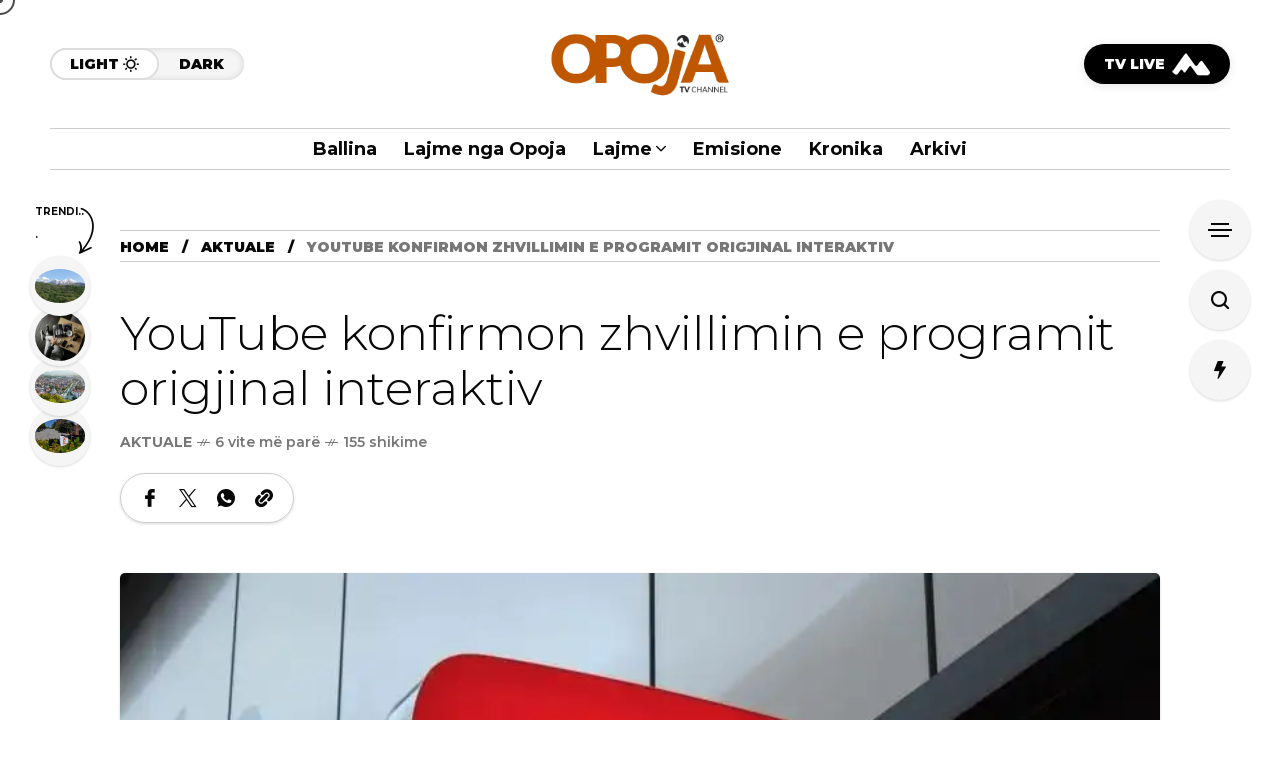

--- FILE ---
content_type: text/html; charset=UTF-8
request_url: https://opoja.tv/youtube-konfirmon-zhvillimin-e-programit-origjinal-interaktiv/
body_size: 25983
content:
<!DOCTYPE html>
<html lang="en-US">
<head>
	<meta charset="UTF-8">
	<meta name="viewport" content="width=device-width, initial-scale=1">
	<style id="jetpack-boost-critical-css">@media all{ul{box-sizing:border-box}.ekit-wid-con .ekit-review-card--date,.ekit-wid-con .ekit-review-card--desc{grid-area:date}.ekit-wid-con .ekit-review-card--image{width:60px;height:60px;grid-area:thumbnail;min-width:60px;border-radius:50%;background-color:#eae9f7;display:-webkit-box;display:-ms-flexbox;display:flex;-webkit-box-pack:center;-ms-flex-pack:center;justify-content:center;-webkit-box-align:center;-ms-flex-align:center;align-items:center;padding:1rem;position:relative}.ekit-wid-con .ekit-review-card--thumbnail{grid-area:thumbnail;padding-right:1rem}.ekit-wid-con .ekit-review-card--name{grid-area:name;font-size:14px;font-weight:700;margin:0 0 .25rem 0}.ekit-wid-con .ekit-review-card--stars{grid-area:stars;color:#f4be28;font-size:13px;line-height:20px}.ekit-wid-con .ekit-review-card--comment{grid-area:comment;font-size:16px;line-height:22px;font-weight:400;color:#32323d}.ekit-wid-con .ekit-review-card--actions{grid-area:actions}.ekit-wid-con .ekit-review-card--posted-on{display:-webkit-box;display:-ms-flexbox;display:flex;grid-area:posted-on}iframe,img{max-width:100%}header{display:block}a,b,body,div,form,h1,h3,h4,html,i,iframe,label,li,p,span,ul{background:0 0;border:0;margin:0;padding:0;vertical-align:baseline;outline:0}ul{margin:30px}ul li{margin-bottom:5px}img{vertical-align:middle;height:auto}a,i{border:none}h1,h3,h4{font-weight:500;color:#1e1e1e;margin-bottom:20px}h1{font-size:45px}h3{font-size:30px}h4{font-size:24px}p{letter-spacing:1px}input[type=email],input[type=password],input[type=text]{border-radius:0;font-size:13px;color:#333;letter-spacing:.5px;-webkit-box-sizing:border-box;-moz-box-sizing:border-box;-ms-box-sizing:border-box;box-sizing:border-box;line-height:1.6;padding:10px;height:44px;vertical-align:middle;border:1px solid #222}input[type=submit]{padding:0 30px;height:40px;border:none;border-radius:20px;line-height:1;font-size:14px;font-weight:700;text-decoration:none;letter-spacing:0;font-family:var(--hff);color:#fff;background:#080808;text-transform:uppercase}ul{margin:30px}ul ul{margin:15px}input{outline:0}input[type=submit]{font-family:var(--iff)}input[type=email],input[type=password],input[type=text]{color:#000;height:50px;font-size:15px;background-color:transparent;font-family:var(--iff);border:1px solid rgba(0,0,0,.021)}input[type=text]::-webkit-input-placeholder{color:#777}input[type=text]::-moz-placeholder{color:#777}input[type=text]:-ms-input-placeholder{color:#777}input[type=text]:-moz-placeholder{color:#777}a{text-decoration:none}h1,h3,h4{color:var(--mow-hc);line-height:1.44}h3>a{color:var(--mow-hc);text-decoration:none}h1,h3,h4{font-family:var(--hff);margin-bottom:30px}body p{margin-bottom:30px;letter-spacing:0}@font-face{font-family:frenify_icon;font-weight:400;font-style:normal;font-display:block}[class*=" fn__isvg-"]{font-family:frenify_icon!important;speak:never;font-style:normal;font-weight:400;font-variant:normal;text-transform:none;line-height:1;-webkit-font-smoothing:antialiased;-moz-osx-font-smoothing:grayscale}.fn__isvg-threads:before{content:""}.fn__isvg-baropener:before{content:""}.fn__isvg-facebook:before{content:""}.fn__isvg-instagram:before{content:""}.fn__isvg-search:before{content:""}.fn__isvg-svg__arrow_2:before{content:""}.fn__isvg-svg__arrow_4:before{content:""}.fn__isvg-svg__link:before{content:""}.fn__isvg-svg__moon:before{content:""}.fn__isvg-svg__sun:before{content:""}.fn__isvg-svg__trending:before{content:""}.fn__isvg-twitter:before{content:""}.fn__isvg-whatsapp:before{content:""}.fn__isvg-youtube:before{content:""}.widget_block{margin-bottom:50px}.widget_block:last-child{margin-bottom:0}.wid-title{position:relative;margin-bottom:25px}.wid-title .text span:after{content:"";position:absolute;width:30px;height:1px;background-color:var(--mow-border-color);right:20px;bottom:50%;margin-bottom:2px}.wid-title .text span:before{content:"";position:absolute;width:50px;height:1px;background-color:var(--mow-border-color);right:0;top:50%;margin-top:2px}.wid-title .text{font-size:14px;font-weight:var(--mow-fweb);font-family:var(--hff);text-transform:uppercase;letter-spacing:.5px;color:var(--mow-hc)}.wid-title .text span{padding-right:60px;position:relative}.fn__widget_posts_alpha .alpha_items{margin:0;padding:0;list-style-type:none;display:none;width:100%}.fn__widget_posts_alpha .alpha_items.active{display:block}.fn__widget_posts_alpha .alpha_item{margin:0;padding:0;margin-bottom:30px}.fn__widget_posts_alpha .alpha_item:last-child{margin-bottom:0}.fn__widget_posts_alpha .alpha__item{display:flex;align-items:flex-start}.fn__widget_posts_alpha .img_holder{flex:0 0 80px;margin-right:15px;position:relative}.fn__widget_posts_alpha .item_img{border-radius:5px;overflow:hidden}.fn__widget_posts_alpha .fn__meta{margin-bottom:5px}.fn__widget_posts_alpha .img_holder img{width:100%;display:block;aspect-ratio:1/1;object-fit:cover}.fn__widget_posts_alpha .title_holder{flex:auto;min-height:80px;display:flex;flex-direction:column;justify-content:center}.fn__widget_posts_alpha .post_title{margin:0;padding:0;font-size:18px;line-height:20px;font-weight:600;font-family:var(--hff)}.fn__widget_posts_alpha .post_title a{border-bottom:none;color:inherit}:root{--mow-fweb:900;--mow-top-0:0;--mow-bbc:#fff;--mow-mc1:#6428ec;--mow-hc:#080808;--mow-bc:#777;--mow-ebc:#f5f5f5;--hff:"Heebo",sans-serif;--bff:"Work Sans",sans-serif;--mow-border-color:#ccc;--mow-box-shadow:0 1px 3px rgba(0,0,0,.15)}html{padding:0;margin:0}@media (min-width:1041px){body{overflow-x:hidden}}*,:after,:before{margin:0;padding:0;-webkit-box-sizing:border-box;-moz-box-sizing:border-box;box-sizing:border-box}body{font-family:var(--bff);font-size:18px;letter-spacing:0;line-height:1.5;font-weight:400;color:var(--mow-bc);background-color:var(--mow-bbc);position:relative;-ms-word-wrap:break-word;word-wrap:break-word;word-break:break-word}body,html{margin:0;padding:0}body{height:auto}html:not(.ready){overflow-x:hidden;overflow-y:auto}html:after,html:before{clear:both;display:table;content:""}input:-moz-placeholder,input:-ms-input-placeholder,input::-moz-placeholder,input::-webkit-input-placeholder,input::placeholder{color:var(--mow-hc);opacity:1}p{letter-spacing:0;margin-bottom:20px}h1,h3,h4{color:var(--mow-hc);font-family:var(--hff);line-height:1.22;letter-spacing:0}input[type=email],input[type=password],input[type=text]{background-color:#fff;letter-spacing:0;outline:0;outline-color:transparent;border:none;border-radius:0;height:60px;padding:11px 0;letter-spacing:0;font-size:16px;font-weight:400;font-family:var(--bff);color:var(--mow-hc);background-color:transparent;border-bottom:1px solid var(--mow-hc)}.container,.mow_fn_megasub .ms_post{max-width:1500px!important;padding-left:50px;padding-right:50px;margin-left:auto;margin-right:auto;width:100%}.container .container{padding:0}@media (max-width:1040px){.container,.mow_fn_megasub .ms_post{padding-left:20px;padding-right:20px}}@media (max-width:480px){.container,.mow_fn_megasub .ms_post{padding-left:10px;padding-right:10px}}.fn__full_link,.full_link{position:absolute;top:0;left:0;right:0;bottom:0}.fn__logo img{width:auto;max-width:220px;max-height:80px}.fn__logo a{display:block}.fn__logo .light_logo{display:none}.mow_fn_main_nav{margin:0;padding:0;list-style-type:none;display:flex;margin-left:-27px;flex-wrap:nowrap}.mow_fn_main_nav>li{margin:0;padding:0;list-style-type:none;position:relative;margin-left:27px}.mow_fn_main_nav li.menu-item-has-children>a{padding-right:14px}.mow_fn_main_nav li.menu-item-has-children>a .fn__isvg{display:block}.mow_fn_main_nav .fn__classic_sub .fn__isvg{transform:rotate(-90deg);right:30px}.mow_fn_main_nav .fn__isvg{display:none;width:10px;height:10px;font-size:10px;position:absolute;top:50%;margin-top:-5px;right:0}.fn_menu_description{display:none}.mow_fn_main_nav>li>a{height:147px;line-height:147px;display:block;text-decoration:none;font-family:var(--hff);font-size:20px;font-weight:var(--mow-fweb);color:var(--mow-hc);position:relative;white-space:nowrap}.fn__classic_sub{margin:0;padding:0;list-style-type:none;display:block;position:absolute;width:240px;top:100%;left:-30px;opacity:0;visibility:hidden}.fn__classic_sub .mow_fn_submenu{margin:0;padding:24px 0 21px;list-style-type:none;background-color:var(--mow-ebc);background-color:var(--mow-bbc);box-shadow:var(--mow-box-shadow);border-radius:5px;z-index:200;position:relative;opacity:0}.fn__classic_sub .mow_fn_submenu li{margin:0;padding:0;margin-bottom:5px;position:relative}.fn__classic_sub .mow_fn_submenu li:last-child{margin-bottom:0}.fn__classic_sub .mow_fn_submenu a{margin:0;padding:0 30px;text-decoration:none;display:block;font-size:20px;font-family:var(--hff);color:var(--mow-hc);font-weight:700}.fn__skin{position:relative;display:flex;background-color:var(--mow-ebc);border-radius:16px;box-shadow:inset 0 0 6px rgba(0,0,0,.15)}.fn__skin a{white-space:nowrap;margin:0;text-decoration:none;height:32px;line-height:29px;font-family:var(--hff);color:var(--mow-hc);font-weight:900;text-transform:uppercase;letter-spacing:0;font-size:14px;padding-left:18px;padding-right:18px;position:relative;display:block;border:2px solid transparent;border-radius:16px}.fn__skin .fn__isvg{width:16px;height:16px;font-size:16px;position:absolute;right:18px;top:50%;margin-top:-8px;transform:rotate(180deg);opacity:0}.fn__skin .light{border-color:#ddd;padding-right:38px;background-color:var(--mow-bbc)}.fn__skin .light .fn__isvg{opacity:1;transform:rotate(0)}.mow_fn_stickynav{opacity:0;visibility:hidden;transform:translateY(-100%);position:fixed;top:0;left:0;right:0;z-index:888}.mow_fn_stickynav .progress_wrap{bottom:0;position:absolute;left:0;right:0;height:4px;background-color:#ccc}.mow_fn_stickynav .progress{background-color:var(--mow-mc1);position:absolute;top:0;left:0;bottom:0;z-index:5}.mow-fn-wrapper{display:flex;flex-direction:column;min-height:100vh;min-height:calc(100vh - var(--mow-top-0));width:100%;position:relative;z-index:2;background-color:var(--mow-bbc)}.fn__checkbox{position:relative;width:16px;height:16px;display:block;margin-right:10px}.fn__checkbox .checkmark{width:16px;height:16px;border:1px solid var(--mow-hc);border-radius:2px;display:block;position:absolute;top:0;left:0}.fn__checkbox .checkmark:after{left:5px;top:0;width:5px;height:10px;border:solid var(--mow-mc1);border-width:0 1px 1px 0;-webkit-transform:rotate(45deg);-ms-transform:rotate(45deg);transform:rotate(45deg);content:"";position:absolute;opacity:0}.fn__checkbox input{position:absolute;opacity:0;height:0;width:0}.mow_fn_breadcrumbs{margin-bottom:50px}.mow_fn_breadcrumbs .breadcrumbs_wrap{border-top:1px solid var(--mow-border-color);border-bottom:1px solid var(--mow-border-color)}#breadcrumbs{margin:0;padding:0;list-style-type:none;display:flex;flex-wrap:wrap}#breadcrumbs li{margin:0;padding:0;font-size:14px;font-weight:var(--mow-fweb);text-transform:uppercase;font-family:var(--hff);letter-spacing:0;color:var(--mow-bc);line-height:30px;position:relative;top:1px}#breadcrumbs a{color:var(--mow-hc);background-image:linear-gradient(currentColor,currentColor);background-position:0 100%;background-repeat:no-repeat;background-size:0 1px}#breadcrumbs .separator:before{content:"/";color:var(--mow-hc);margin:0 13px}.fn__meta p{margin:0;padding:0;font-size:14px;font-weight:600;font-family:var(--hff);text-align:center;display:flex;flex-wrap:wrap;align-items:center;color:var(--mow-bc);row-gap:4px}.fn__meta p a{text-decoration:none;border-bottom:none;font-weight:700;text-transform:uppercase;color:var(--mow-bc);background-image:linear-gradient(currentColor,currentColor);background-position:0 100%;background-repeat:no-repeat;background-size:0 1px;display:flex;align-items:center}.fn__meta .meta_item{display:flex;align-items:center;justify-content:center;flex-wrap:wrap}.fn__meta .meta_sep{width:13px;height:1px;display:block;position:relative;margin:0 5px;background-color:var(--mow-bc)}.fn__meta .meta_sep:after,.fn__meta .meta_sep:before{content:"";position:absolute;width:1px;height:7px;transform:skew(-25deg);background-color:var(--mow-bc);transform-origin:bottom;left:3px;top:-3px}.fn__meta .meta_sep:before{left:6px}.fn__meta .meta_item:last-child .meta_sep{display:none}.mow_fn_fixed_social_list{position:fixed;z-index:99;bottom:30px;right:55px;transform:translateY(100px);opacity:0;visibility:hidden}.mow_fn_fixed_social_list.has_title ul{padding-top:40px;margin-top:-30px}.mow_fn_fixed_social_list ul{width:50px;margin:0;padding:0;list-style-type:none;padding:10px 5px;border-radius:25px;background-color:var(--mow-bbc);border:1px solid var(--mow-border-color);box-shadow:var(--mow-box-shadow)}.mow_fn_fixed_social_list li{margin:0;padding:0;position:relative}.mow_fn_fixed_social_list .title{line-height:31px;padding:15px 0;border-radius:15px;background-color:#080808;display:block;font-size:14px;font-weight:var(--mow-fweb);color:#fff;text-transform:uppercase;letter-spacing:.25px;font-family:var(--hff);writing-mode:vertical-rl;transform:rotate(180deg);white-space:nowrap;width:30px;position:relative;left:10px;box-shadow:0 2px 10px rgba(0,0,0,.1)}.mow_fn_fixed_social_list .text{position:absolute;right:100%;top:7px;display:block;white-space:nowrap;background-color:var(--mow-ebc);box-shadow:var(--mow-box-shadow);font-size:12px;font-family:var(--hff);color:var(--mow-hc);text-transform:uppercase;padding:0 15px;border-radius:20px;margin-right:20px;font-weight:var(--mow-fweb);height:24px;line-height:25px;opacity:0;visibility:hidden;transform:translateX(-10px)}.mow_fn_fixed_social_list a{color:var(--mow-hc);display:block;padding:10px;text-decoration:none;border-radius:100%}.mow_fn_fixed_social_list .fn__isvg{width:18px;font-size:18px;height:18px;display:block}.mow_fn_fixed_right_bar{position:fixed;top:200px;right:50px;z-index:99}.mow_fn_fixed_right_bar .help_bar{display:flex;flex-direction:column}.mow_fn_fixed_right_bar a{position:relative;width:60px;height:60px;border-radius:100%;background-color:var(--mow-ebc);box-shadow:var(--mow-box-shadow);margin-bottom:10px;color:var(--mow-hc);display:flex;align-items:center;justify-content:center;text-align:center}.mow_fn_fixed_right_bar a:last-child{margin-bottom:0}.mow_fn_fixed_right_bar .fn__isvg{display:block;width:18px;height:18px;font-size:18px}.mow_fn_fixed_right_bar .t_text{position:absolute;right:100%;top:18px;display:block;white-space:nowrap;background-color:var(--mow-ebc);box-shadow:var(--mow-box-shadow);font-size:12px;font-family:var(--hff);color:var(--mow-hc);text-transform:uppercase;padding:0 15px;border-radius:20px;margin-right:20px;font-weight:var(--mow-fweb);height:24px;line-height:25px;opacity:0;visibility:hidden;transform:translateX(-10px)}.mow_fn_fixed_right_bar .trigger .icon{background-color:var(--mow-hc);display:block;width:24px;height:2px;position:absolute;top:50%;left:50%;margin:-1px 0 0-12px}.mow_fn_fixed_right_bar .trigger .icon:after,.mow_fn_fixed_right_bar .trigger .icon:before{width:18px;height:2px;background-color:var(--mow-hc);position:absolute;left:50%;margin-left:-9px;content:""}.mow_fn_fixed_right_bar .trigger .icon:before{bottom:100%;margin-bottom:4px}.mow_fn_fixed_right_bar .trigger .icon:after{top:100%;margin-top:4px}.mow_fn_fixed_right_bar{opacity:0}.mow_fn_fixed_posts{position:fixed;left:50px;top:200px;z-index:99;opacity:0}.mow_fn_fixed_posts .label{width:80px;font-size:14px;line-height:23px;color:var(--mow-hc);font-weight:700;text-transform:uppercase;font-family:var(--hff);letter-spacing:0;margin-bottom:10px;position:relative;z-index:10}.mow_fn_fixed_posts .label .text{background-image:linear-gradient(var(--mow-bbc),var(--mow-bbc));background-repeat:no-repeat;background-size:100% 100%;padding:0 5px;color:var(--mow-hc);border-radius:5px;box-decoration-break:clone;-webkit-box-decoration-break:clone}.mow_fn_fixed_posts .label .icon{position:absolute;right:-4px;top:8px;display:block}.mow_fn_fixed_posts .label .fn__isvg{height:46px;font-size:46px;width:auto;display:block}.mow_fn_fixed_posts li a{width:80px;height:80px;background-color:var(--mow-ebc);border-radius:100%;display:flex;align-items:center;justify-content:center;text-decoration:none;position:relative;box-shadow:var(--mow-box-shadow);padding:5px}.mow_fn_fixed_posts .item_rank{position:absolute;background-color:rgba(0,0,0,.3);top:5px;left:5px;right:5px;bottom:5px;font-size:24px;font-weight:var(--mow-fweb);color:#eee;text-transform:uppercase;font-family:var(--hff);margin:0;padding:0;display:flex;align-items:center;justify-content:center;text-align:center;border-radius:100%;opacity:0;transform:scale(.5)}.mow_fn_fixed_posts .img_holder{border-radius:100%;overflow:hidden;position:relative}.mow_fn_fixed_posts .img_holder img{width:100%;aspect-ratio:1/1;object-fit:cover}.mow_fn_fixed_posts .t_title:after{content:"";position:absolute;right:100%;margin-right:-1px;top:50%;margin-top:-8px;width:0;height:0;border-style:solid;border-width:8px 7px 8px 0;border-color:transparent var(--mow-bbc) transparent transparent;filter:drop-shadow(-1px 0 1px rgba(0,0,0,.1))}.mow_fn_fixed_posts .t_title{position:absolute;left:100%;margin-left:20px;width:260px;max-width:max-content;border-radius:5px;background-color:var(--mow-bbc);padding:11px 13px 8px;box-shadow:var(--mow-box-shadow);font-size:18px;line-height:20px;font-family:var(--hff);font-weight:600;letter-spacing:0;color:var(--mow-hc);display:block;z-index:1;opacity:0;visibility:hidden;transform:translateX(10px) translateY(-50%);top:50%}.mow_fn_fixed_posts .posts ul{margin:0;padding:0;list-style-type:none}.mow_fn_fixed_posts .posts ul{max-height:288px}.mow_fn_fixed_posts .posts li{margin:0;padding:0;margin-top:-10px;position:relative}.mow_fn_fixed_posts .posts li:first-child{z-index:8}.mow_fn_fixed_posts .posts li:nth-child(2){z-index:7}.mow_fn_fixed_posts .posts li:nth-child(3){z-index:6}.mow_fn_fixed_posts .posts li:nth-child(4){z-index:5}.mow_fn_fixed_posts .posts li:nth-child(5){z-index:4}.mow_fn_fixed_posts .posts li:nth-child(6){z-index:3}.mow_fn_fixed_posts .posts li:nth-child(7){z-index:2}.mow_fn_fixed_posts .posts li:nth-child(5),.mow_fn_fixed_posts .posts li:nth-child(6),.mow_fn_fixed_posts .posts li:nth-child(7){opacity:0}.mow_fn_fixed_posts .posts li:first-child{margin-top:0}.mow_fn_fixed_posts .more_less{display:flex;justify-content:center}.mow_fn_fixed_posts .more_less a{width:60px;height:60px;display:block;text-decoration:none;position:relative;border-radius:100%;margin-top:-10px;background-color:var(--mow-ebc);box-shadow:var(--mow-box-shadow)}.mow_fn_fixed_posts .more_less .t_title{width:auto;white-space:nowrap}.mow_fn_fixed_posts .more_less a:after{content:"";position:absolute;width:2px;height:20px;background-color:#222;left:50%;margin-left:-1px;top:50%;margin-top:-10px}.mow_fn_fixed_posts .more_less a:before{content:"";position:absolute;width:20px;height:2px;background-color:#222;left:50%;margin-left:-10px;top:50%;margin-top:-1px}.mow_fn_fixed_totop{position:fixed;z-index:98;left:50px;bottom:30px;display:flex;flex-direction:column;text-decoration:none;align-items:center;opacity:0;visibility:hidden;transform:translateY(100px)}.mow_fn_fixed_totop .progress{width:2px;height:80px;background-color:#ccc;margin-bottom:10px;position:relative}.mow_fn_fixed_totop .progress span{position:absolute;left:0;top:0;right:0;height:0;background-color:#222}.mow_fn_fixed_totop .text{display:block;font-size:14px;font-weight:var(--mow-fweb);font-family:var(--hff);color:var(--mow-hc);text-transform:uppercase;line-height:1;letter-spacing:0;writing-mode:vertical-rl;transform:rotate(180deg);line-height:80px}.mow_fn_fixed_totop{mix-blend-mode:difference}.mow_fn_fixed_totop .text{color:#ddd}.mow_fn_fixed_totop .progress{background-color:#333}.mow_fn_fixed_totop .progress span{background-color:#bbb}.mow_fn_searchbox{position:fixed;background-color:var(--mow-bbc);top:0;left:0;right:0;bottom:0;z-index:199;padding:150px 0;opacity:0;visibility:hidden}.mow_fn_searchbox .search_wrap{display:flex;align-items:center;justify-content:center;width:100%;height:100%}.mow_fn_searchbox .search_header{margin-bottom:50px;position:relative;display:flex}.mow_fn_searchbox .search_content{max-width:1040px;margin:0 auto}.mow_fn_searchbox .main_form{display:flex;gap:10px;border-bottom:1px solid #080808}.mow_fn_searchbox .input{flex:auto}.mow_fn_searchbox .input input{width:100%;display:block;height:60px;padding:0;border:none;outline:0;background:0 0;font-size:24px;font-family:var(--bff);font-weight:400}.mow_fn_searchbox .search{display:flex;align-items:center}.mow_fn_searchbox .search input{height:40px;border:none;outline:0;padding:0 48px;border-radius:20px;font-size:14px;font-weight:var(--mow-fweb);text-transform:uppercase;font-family:var(--hff);color:#fff;background-color:#080808;display:block}.mow_fn_searchbox .popular_cats{display:flex;padding-top:25px}.mow_fn_searchbox .popular_cats .label{font-size:14px;line-height:40px;font-weight:var(--mow-fweb);text-transform:uppercase;color:var(--mow-bc);font-family:var(--hff);margin:0;padding:0;margin-right:15px}.mow_fn_searchbox .popular_cats .cats{display:flex;flex-wrap:wrap;margin-left:-10px}.mow_fn_searchbox .popular_cats .cats a{margin:5px 0 5px 10px;display:block;text-decoration:none;height:30px;line-height:31px;border-radius:15px;padding:0 19px;font-size:14px;font-weight:var(--mow-fweb);font-family:var(--hff);color:var(--mow-hc);text-transform:uppercase;position:relative;overflow:hidden}.mow_fn_searchbox .popular_cats .cats a:before{z-index:-2;border:1px solid var(--mow-border-color);position:absolute;content:"";top:0;left:0;right:0;bottom:0;border-radius:15px;box-shadow:var(--mow-box-shadow)}.mow_fn_searchbox .popular_cats .cats a:after{display:block;position:absolute;top:0;right:0;height:100%;width:0;z-index:-1;content:"";background:#000;border-radius:15px}.fn__preloader{opacity:0;visibility:hidden;position:absolute;display:-webkit-flex;display:-moz-flex;display:-ms-flex;display:-o-flex;display:flex;-webkit-flex-direction:column;-moz-flex-direction:column;-ms-flex-direction:column;-o-flex-direction:column;flex-direction:column;-ms-align-items:center;align-items:center;justify-content:center}.fn__preloader .text{display:block;font-size:18px;letter-spacing:.25px;text-transform:uppercase;font-family:var(--hff);font-weight:700}.fn__preloader .icon{width:60px;height:60px;display:block;border:4px solid transparent;border-top-color:#000;border-right-color:#000;border-bottom-color:#000;border-radius:100%;margin-bottom:15px}.mow_fn_site_overlay{position:fixed;top:0;left:0;right:0;bottom:0;z-index:10;background-color:rgba(0,0,0,.2);opacity:0}.mow_fn_main_nav>li:has(>.mow_fn_megasub_posts_top){position:static}.mow_fn_megasub_posts_top{width:100%!important;left:0!important;margin-top:-1px}.mow_fn_main_nav>li:has(>.mow_fn_megasub_posts_top)>a{padding-right:14px}.mow_fn_main_nav>li:has(>.mow_fn_megasub_posts_top)>a .fn__isvg{display:block}.mow_fn_main_nav>li.menu-item-has-children>a:after,.mow_fn_main_nav>li:has(>.mow_fn_megasub_posts_top)>a:after{opacity:0;position:absolute;width:0;height:0;border-style:solid;border-width:0 8px 6px 8px;border-color:transparent transparent var(--mow-bbc) transparent;top:100%;left:50%;margin-left:-15px;content:"";margin-top:-6px;z-index:33}.mow_fn_megasub_posts_top{z-index:200;opacity:0;visibility:hidden;position:absolute;top:100%;width:100vw;left:-1203px;background-color:var(--mow-bbc);top:100%;list-style-type:none;transform:translateY(0)}.mow_fn_megasub_posts_top .nav-buttons{display:flex;gap:5px;position:absolute;bottom:100%;right:0;margin-bottom:20px}.mow_fn_megasub_posts_top .nav-buttons>*{width:22px;height:22px;border:1px solid var(--mow-border-color);background-color:var(--mow-bbc);border-radius:3px;color:var(--mow-hc);display:flex;align-items:center;justify-content:center;position:relative}.mow_fn_megasub_posts_top .nav-buttons>.disabled{opacity:.5}.mow_fn_megasub_posts_top .nav-buttons .prev-button .fn__isvg{transform:rotate(90deg)}.mow_fn_megasub_posts_top .nav-buttons .next-button .fn__isvg{transform:rotate(-90deg)}.mow_fn_megasub_posts_top .nav-buttons .fn__isvg{width:10px;height:10px;font-size:10px;display:block;position:relative;margin:0;padding:0;display:block;top:auto;left:auto}.mow_fn_megasub_posts_top .list_wrapper{display:flex;flex-direction:column;padding:50px 0 44px;position:relative}.mow_fn_megasub_posts_top .cat_content{position:relative}.mow_fn_megasub_posts_top .cat_content ul{margin:0;padding:0;list-style-type:none;display:flex;flex-wrap:wrap;margin-left:-30px}.mow_fn_megasub_posts_top .cat_content li{width:25%;margin:0;padding:0;padding-left:30px}.mow_fn_megasub_posts_top .cat_content .img{position:relative;border-radius:5px;box-shadow:var(--mow-box-shadow);overflow:hidden}.mow_fn_megasub_posts_top .cat_content .img img{width:100%;aspect-ratio:4/3;object-fit:cover}.mow_fn_megasub_posts_top .cat_content .img a{z-index:5}.mow_fn_megasub_posts_top .cat_content .title_holder{padding-top:15px}.mow_fn_megasub_posts_top .cat_content .fn__meta{margin-bottom:7px}.mow_fn_megasub_posts_top .cat_content .post_title{margin:0;padding:0;font-size:22px;line-height:25px;font-weight:700}.mow_fn_megasub_posts_top .cat_content .overlay_t{position:relative;width:100%;display:-webkit-flex;display:-moz-flex;display:-ms-flex;display:-o-flex;display:flex;-ms-align-items:center;align-items:center;justify-content:center;line-height:1;text-align:center;font-weight:700;font-size:24px;text-transform:uppercase;color:var(--mow-hc);font-family:var(--hff);background-color:#91a29b;box-shadow:var(--mow-box-shadow);overflow:hidden;border-radius:5px}.mow_fn_megasub_posts_top .cat_content .overlay_t_in{padding-bottom:75%}.mow_fn_megasub_posts_top .cat_filter{padding-bottom:24px;padding-right:75px;margin-top:-4px}.mow_fn_megasub_posts_top .cat_filter ul{margin:0;padding:0;list-style-type:none;display:flex;flex-wrap:wrap;margin-left:-25px}.mow_fn_megasub_posts_top .cat_filter li{padding:0;margin:0;margin-left:25px}.mow_fn_megasub_posts_top .cat_filter a{padding:0;margin:0;display:block;text-decoration:none;font-size:14px;letter-spacing:0;font-family:var(--hff);color:var(--mow-hc);font-weight:700;line-height:20px;text-transform:uppercase}.mow_fn_megasub_posts_top .cat_filter a.active{color:var(--mow-mc1)}.fn__limited_title span{overflow:hidden;text-overflow:ellipsis;display:-webkit-box;line-clamp:3;-webkit-line-clamp:3;-webkit-box-orient:vertical}.fn__limited_title a{color:var(--mow-hc)}.mow_fn_share{display:flex}.mow_fn_share .share_wrapper{margin:0;padding:5px 10px;display:flex;flex-wrap:wrap;list-style-type:none;border:1px solid var(--mow-border-color);border-radius:25px;align-items:center;box-shadow:var(--mow-box-shadow)}.mow_fn_share .share_wrapper ul{margin:0;padding:0;list-style-type:none;display:flex}.mow_fn_share li{margin:0;padding:0}.mow_fn_share a{color:var(--mow-hc);display:block;padding:10px;text-decoration:none;border-radius:100%}.mow_fn_share .fn__isvg{width:auto;height:18px;font-size:18px;line-height:18px;display:block}.fn__single_image{border-radius:5px;box-shadow:var(--mow-box-shadow);overflow:hidden}.fn__single_image img{display:block;width:100%}.fn__single_post_title{margin:0;padding:0;font-size:48px;line-height:1.16;font-weight:var(--mow-fweb)}[data-layout=standard] .fn__video_youtube_format{border-radius:5px;box-shadow:var(--mow-box-shadow);overflow:hidden}[data-layout=standard]{padding-top:60px}[data-layout=standard] .mow_fn_breadcrumbs{margin-bottom:44px}[data-layout=standard] .fn__single_top_info .fn__maintitle{margin-bottom:16px}[data-layout=standard] .fn__single_top_info .fn__meta{margin-bottom:20px}[data-layout=standard] .fn__single_top_info .mow_fn_share{margin-bottom:50px}[data-layout=standard] .fn__single_top_info>:last-child{margin-bottom:0}[data-layout=standard] .fn__single_top_info{margin-bottom:70px}.mow_fn_offcanvas_menu{position:fixed;z-index:199;top:0;left:0;right:0;bottom:0;background-color:var(--mow-bbc);opacity:0;visibility:hidden}.mow_fn_offcanvas_menu .offcv_wrapper{overflow-y:auto;height:100vh}.mow_fn_offcanvas_menu .fn__popup_closer{right:40px;top:40px}.mow_fn_offcanvas_menu.right_enabled .offcv_menu_right_in{padding-left:100px;width:100%}.mow_fn_offcanvas_menu.right_enabled .mow_fn_offcanvas_nav{padding-right:100px;border-right:1px solid var(--mow-border-color)}.mow_fn_offcanvas_menu .offcv_menu{display:flex;padding:70px 0}.mow_fn_offcanvas_menu .offcv_menu_left,.mow_fn_offcanvas_menu .offcv_menu_right{flex:1}.mow_fn_offcanvas_menu .offcv_menu_right{display:flex;align-items:center}.mow_fn_offcanvas_menu .offcv_menu_left>div{min-height:calc(100vh - 140px);display:flex;justify-content:flex-end;align-items:center}.mow_fn_offcanvas_menu .offcv_menu_right_in{max-width:430px}.mow_fn_offcanvas_nav{margin:0;padding:0;list-style-type:none}.mow_fn_offcanvas_nav li{margin:0;padding:0}.mow_fn_offcanvas_nav>li:not(:last-child){margin-bottom:10px}.mow_fn_offcanvas_nav .fn__isvg{display:none;width:20px;height:20px;font-size:20px;position:absolute;right:0;top:20px}.mow_fn_offcanvas_nav a{color:var(--mow-hc);text-decoration:none;display:block;position:relative;padding-right:40px;line-height:1;font-size:60px;font-weight:var(--mow-fweb);text-transform:uppercase;text-align:right}.mow_fn_register_popup{position:fixed;top:0;left:0;right:0;bottom:0;z-index:199;background-color:var(--mow-bbc);opacity:0;visibility:hidden}.mow_fn_register_popup .ready_in p{margin:0;padding:0;font-family:var(--hff);color:var(--mow-hc)}.mow_fn_register_popup .container{height:100%}.mow_fn_register_popup .register_popup{padding:70px 0;height:100%;max-width:500px;margin:0 auto;display:flex;align-items:center}.mow_fn_register_popup .register_box{position:relative;width:100%}.mow_fn_register_popup .loading,.mow_fn_register_popup .ready_in{position:absolute;top:0;left:0;right:0;bottom:0;display:-webkit-flex;display:-moz-flex;display:-ms-flex;display:-o-flex;display:flex;justify-content:center;-ms-align-items:center;align-items:center;opacity:0;background-color:var(--mow-ebc);box-shadow:var(--mow-box-shadow);z-index:3}.mow_fn_register_popup .error_field{margin-bottom:20px;color:red;border-left:2px solid;font-size:16px;background:var(--mow-ebc);padding:10px 10px 10px 20px;font-weight:600}.mow_fn_register_popup .error_field:empty{display:none}.fn__popup_closer{position:absolute;right:0;top:0;display:block;text-decoration:none;width:18px;height:18px;overflow:hidden}.fn__popup_closer span{position:absolute;left:0;top:0;right:0;bottom:0;display:block;overflow:hidden}.fn__popup_closer span:after{width:30px;height:2px;background-color:#080808;transform:rotate(45deg);position:absolute;content:"";top:10px;left:-4px}.fn__popup_closer span:before{width:30px;height:2px;background-color:#080808;transform:rotate(-45deg);position:absolute;content:"";top:10px;right:-4px}.mow_fn_register_popup .register_header{margin-bottom:30px;position:relative}.mow_fn_register_popup form input[type=email],.mow_fn_register_popup form input[type=password],.mow_fn_register_popup form input[type=text]{display:block;min-width:100%;width:100%;height:46px}.mow_fn_register_popup form .item{margin-bottom:14px}.mow_fn_register_popup form .item input[type=submit]{padding:0 50px}.mow_fn_register_popup form .label label{font-size:14px;line-height:16px;display:flex}.mow_fn_register_popup form .item_sign_in,.mow_fn_register_popup form .item_sign_up{margin:0}.mow_fn_register_popup form .item_sign_in p,.mow_fn_register_popup form .item_sign_up p{margin:0;padding:0;font-size:16px;color:var(--mow-hc);font-family:var(--bff)}.mow_fn_register_popup form .item_sign_in a,.mow_fn_register_popup form .item_sign_up a{color:inherit;border-bottom:1px solid}.mow_fn_sign_up_form{display:none}#mow_fn_login_form .item_submit{margin-bottom:21px}#mow_fn_login_form .item_password,#mow_fn_login_form .item_remember{margin-bottom:30px}#mow_fn_register_form .item_confirm_password{margin-bottom:30px}#mow_fn_register_form .item_submit{margin-bottom:24px}.mow_fn_ns{margin-bottom:100px}.frenify__copy_dialog{overflow:hidden;position:fixed;top:50px;left:50px;z-index:999;display:flex;flex-direction:column}.mow_fn_mobnav{display:none;width:100%;background-color:#000}.mow_fn_mobnav .right__trigger{display:flex;align-items:center}.mow_fn_mobnav .mob_top{border-bottom:1px solid #222;padding:20px;display:flex;justify-content:space-between;align-items:center;gap:20px}.mow_fn_mobnav .mob_site_skin{display:flex;margin-bottom:15px}.mow_fn_mobnav .right__trigger a{display:flex;align-items:center;justify-content:center;width:40px;height:40px;position:relative;color:#eee;background-color:#222;border-radius:50%;margin-right:10px;font-size:14px}.mow_fn_mobnav .right__trigger a:last-child{margin-right:0}.mow_fn_mobnav .mobmenu_opener span:after,.mow_fn_mobnav .mobmenu_opener span:before{display:block;width:18px;height:2px;position:absolute;background-color:#eee;content:"";left:50%;margin-left:-9px}.mow_fn_mobnav .mobmenu_opener span:before{bottom:100%;margin-bottom:4px}.mow_fn_mobnav .mobmenu_opener span:after{top:100%;margin-top:4px}.mow_fn_mobnav .mobmenu_opener span{background-color:#eee;display:block;position:absolute;left:50%;margin-left:-12px;width:24px;top:50%;margin-top:-1px;height:2px}.mow_fn_mobnav .mobile_menu{margin:0;padding:0;list-style-type:none}.mow_fn_mobnav .mobile_menu li{margin:0;padding:0}.mow_fn_mobnav .mobile_menu li.menu-item-has-children>a{position:relative}.mow_fn_mobnav .mobile_menu li.menu-item-has-children>a .fn__isvg{display:block}.mow_fn_mobnav .mobile_menu .fn__isvg{display:none;width:12px;height:12px;font-size:12px;margin-left:auto}.mow_fn_mobnav .mobile_menu ul{margin:0;padding:0;list-style-type:none;margin-left:20px;overflow:hidden;display:none}.mow_fn_mobnav .mob_bot{display:none;overflow:hidden;padding:21px 20px 19px}.mow_fn_mobnav .mobile_menu a{color:#eee;font-size:16px;font-family:var(--hff);font-weight:700;line-height:2;display:flex;align-items:center}.mow_fn_mobnav .suffix{margin-left:5px}.frenify-cursor{position:fixed;left:0;top:0;-webkit-transform:translateZ(0);transform:translateZ(0);visibility:hidden}@media (max-width:1040px){.frenify-cursor{display:none}}.cursor-outer{z-index:10000000}.cursor-outer .fn-cursor{position:absolute;top:50%;left:50%;margin:-15px 0 0-15px;width:30px;height:30px;border-radius:50%;border:2px solid rgba(0,0,0,.5)}.cursor-inner .fn-cursor{position:absolute;top:50%;left:50%;margin:-3px 0 0-3px;width:6px;height:6px;border-radius:50%;background-color:rgba(0,0,0,.5)}.cursor-inner{z-index:10000001}.cursor-inner .fn-left,.cursor-inner .fn-right{opacity:0;visibility:hidden}.cursor-inner .fn-left:after{content:"";position:absolute;width:2px;height:12px;transform:rotate(50deg);left:-20px;top:50%;margin-top:-10px;background-color:rgba(0,0,0,.5)}.cursor-inner .fn-left:before{content:"";position:absolute;width:2px;height:12px;transform:rotate(130deg);left:-20px;top:50%;margin-top:-2px;background-color:rgba(0,0,0,.5)}.cursor-inner .fn-right:after{content:"";position:absolute;width:2px;height:12px;transform:rotate(50deg);right:-20px;top:50%;margin-top:-2px;background-color:rgba(0,0,0,.5)}.cursor-inner .fn-right:before{content:"";position:absolute;width:2px;height:12px;transform:rotate(130deg);right:-20px;top:50%;margin-top:-10px;background-color:rgba(0,0,0,.5)}.fn__video_youtube_format iframe{display:block;width:100%;max-width:100%}.fn__loading_before_content{position:absolute;top:0;left:0;z-index:15;right:0;opacity:0;visibility:hidden}.fn__loading_before_content ul{opacity:1!important;visibility:visible!important}.fn__loading_before_content .metas{margin-bottom:12px}.fn__loading_before_content .metas span{display:block;width:170px;height:20px;border-radius:10px}.fn__loading_before_content .title span:first-child{display:block;width:250px;height:20px;border-radius:10px;margin-bottom:5px}.fn__loading_before_content .title span:nth-child(2){display:block;width:100px;height:20px;border-radius:10px}.fn_skeleton_animation{background-image:linear-gradient(90deg,#e9eaee,#c9cbe2,#e9eaee)!important;background-size:200% 100%}.mow_fn_mlogo_header .header_logo_wrap{padding:30px 50px;width:100%;position:relative}.mow_fn_mlogo_header .header_logo{display:flex;justify-content:space-between;align-items:center}.mow_fn_mlogo_header .left_item,.mow_fn_mlogo_header .right_item{flex:1;display:flex}.mow_fn_mlogo_header .right_item{justify-content:flex-end}.mow_fn_mlogo_header .middle_item{flex:auto;padding:0 50px;display:flex;align-items:center;justify-content:center}.mow_fn_mlogo_header .extra_link{position:relative;height:40px;overflow:hidden;line-height:41px;background-color:#000;padding:0 20px;border-radius:20px;color:#fff;font-size:14px;font-weight:var(--mow-fweb);text-transform:uppercase;font-family:var(--hff);letter-spacing:0;box-shadow:0 2px 10px rgba(0,0,0,.1);white-space:nowrap;width:max-content}.mow_fn_mlogo_header .tel{display:flex;align-items:center}.mow_fn_mlogo_header .tel img{margin-left:5px}.mow_fn_mlogo_header .extra_link a{position:absolute;top:0;left:0;right:0;bottom:0}.mow_fn_mlogo_header .header_nav_wrap{width:100%;padding:0 50px;position:relative}.mow_fn_mlogo_header .mow_fn_main_nav{justify-content:center}.mow_fn_mlogo_header .fn__classic_sub .mow_fn_submenu a{font-size:18px}.mow_fn_mlogo_header .mow_fn_main_nav>li>a{height:40px;line-height:40px;font-size:18px;font-weight:700}.mow_fn_mlogo_header[data-layout=contained_border] .header_nav{border-top:1px solid var(--mow-border-color);border-bottom:1px solid var(--mow-border-color)}.single-post .mow_fn_stickynav{padding-bottom:4px}.mow_fn_stickynav .stickynav_in{background-color:#080808;position:relative}.single-post .mow_fn_stickynav .mow_fn_main_nav{padding:0 160px}.mow_fn_stickynav .mow_fn_main_nav{padding:0 50px;justify-content:center}.mow_fn_stickynav .mow_fn_main_nav>li>a{height:50px;line-height:50px;font-size:18px;font-weight:700;color:#fff}.header_post_reading{position:absolute;top:0;left:0;right:0;bottom:0;background-color:#080808;z-index:1;opacity:0;visibility:hidden;transform:translateX(-50px)}.mow_fn_stickynav .sticky_header{display:-webkit-flex;display:-moz-flex;display:-ms-flex;display:-o-flex;display:flex;background-color:#080808;justify-content:space-between;position:relative}.mow_fn_stickynav .sticky_header>*{width:100%}.header_post_reading .reading_post .subtitle{font-size:14px;letter-spacing:0;text-transform:uppercase;margin-right:20px;color:#777}.header_post_reading .reading_post h3{font-size:18px;letter-spacing:0;padding:0;margin:0;font-weight:600;white-space:nowrap;text-overflow:ellipsis;overflow:hidden;line-height:50px;height:50px;position:relative;z-index:5;color:#fff;text-align:center}.fn__quick_nav{width:60px;top:0;bottom:0;right:50px;border-left:1px solid #333;border-right:1px solid #333;position:absolute;z-index:10}.fn__quick_nav .icon_holder{position:absolute;top:0;left:0;right:0;bottom:0;display:flex;align-items:center;flex-direction:column;justify-content:center}.fn__quick_nav .icon{width:8px;height:8px;background-color:#777;border-radius:2px;display:block;position:relative;left:-7px}.fn__quick_nav .icon:after,.fn__quick_nav .icon:before{content:"";width:12px;height:2px;background-color:#777;position:absolute;left:100%;margin-left:2px}.fn__quick_nav .icon:before{top:2px}.fn__quick_nav .icon:after{top:5px;width:8px}.fn__quick_nav .icon:not(:last-child){margin-bottom:2px}.fn__quick_nav .list{width:440px;top:100%;right:-1px;position:absolute;padding-top:6px;opacity:0;visibility:hidden}.fn__quick_nav .list:after{content:"";position:absolute;right:22px;top:0;width:0;height:0;border-style:solid;border-width:0 8px 6px 8px;border-color:transparent transparent var(--mow-bbc) transparent}.fn__quick_nav ul{margin:0;padding:21px 30px 20px;list-style-type:none;background-color:var(--mow-bbc);border-radius:5px;box-shadow:var(--mow-box-shadow)}.fn__quick_nav li{margin:0;padding:0;display:none}.fn__quick_nav li.ready{display:block}.fn__quick_nav li:last-child .item{border-bottom:none}.fn__quick_nav .item{position:relative;padding-left:27px;border-bottom:1px solid var(--mow-border-color);padding-bottom:13px;padding-top:15px}.fn__quick_nav .count{color:var(--mow-bc);font-weight:900;font-size:14px;text-transform:uppercase;line-height:25px;display:block;position:absolute;top:15px;left:0;font-family:var(--hff)}.fn__quick_nav .icon_count{width:16px;height:16px;display:block;position:absolute;background:#333;color:#fff;font-size:12px;text-align:center;line-height:16px;border-radius:50%;top:2px;right:2px}.fn__quick_nav h4{margin:0;padding:0;line-height:25px;font-size:18px;font-weight:600}@media (max-width:1600px){.container{padding-left:120px;padding-right:120px}.mow_fn_fixed_posts,.mow_fn_fixed_totop{left:30px}.mow_fn_fixed_right_bar{right:30px}.mow_fn_fixed_social_list{right:35px}}@media (max-width:1400px){.mow_fn_fixed_posts .label{width:60px;font-size:10px}.mow_fn_fixed_posts li a{width:60px;height:60px}.mow_fn_fixed_posts .item_rank{font-size:16px}.mow_fn_fixed_posts .more_less a{width:40px;height:40px}.mow_fn_fixed_posts .posts ul{max-height:208px}.mow_fn_fixed_posts .more_less a:before{width:14px;margin-left:-7px}.mow_fn_fixed_posts .more_less a:after{height:14px;margin-top:-7px}.mow_fn_fixed_totop .text{line-height:60px}}@media (max-width:1200px){.fn__skin .text{display:none}.fn__skin .fn__isvg{opacity:1;transform:none;right:11px}.fn__skin .light .fn__isvg{right:18px}}@media (max-width:1040px){.mow_fn_fixed_social_list{right:10px;transform:none;opacity:1;visibility:visible;bottom:10px}.mow_fn_fixed_social_list .title{display:none}.mow_fn_fixed_social_list.has_title ul{padding-top:10px}.mow_fn_offcanvas_nav .fn__isvg{top:7px;width:14px;height:14px;font-size:14px}.mow_fn_offcanvas_nav a{font-size:30px;padding-right:30px}.mow_fn_fixed_posts{left:10px}.mow_fn_fixed_right_bar{right:10px}.mow_fn_fixed_right_bar a{width:50px;height:50px;margin-bottom:5px}.mow_fn_stickynav{display:none!important}.mow_fn_offcanvas_menu .offcv_menu{flex-direction:column}.mow_fn_offcanvas_menu.right_enabled .mow_fn_offcanvas_nav{padding-right:0;border-right:none;padding-bottom:50px;border-bottom:1px solid var(--mow-border-color)}.mow_fn_offcanvas_menu.right_enabled .offcv_menu_right_in{padding-left:0}.mow_fn_offcanvas_menu .offcv_menu_left>div{min-height:inherit;display:block}.mow_fn_offcanvas_menu .offcv_menu_right_in{max-width:100%}body,html{overflow-x:hidden}.fn__single_post_title{font-size:36px}.mow_fn_mobnav{display:block}#mow_fn_header{display:none}.container{padding-left:20px;padding-right:20px}.mow_fn_fixed_posts,.mow_fn_fixed_right_bar,.mow_fn_fixed_social_list,.mow_fn_fixed_totop{display:none}}@media (max-width:768px){.mow_fn_searchbox .popular_cats{flex-direction:column}.mow_fn_searchbox .popular_cats .label{margin-right:0}.mow_fn_searchbox .main_form{flex-direction:column}.mow_fn_searchbox .input input{border-bottom:1px solid #000;height:46px;font-size:18px}.mow_fn_searchbox .main_form{border-bottom:none}.mow_fn_searchbox .search input{width:100%}}@media (max-width:480px){.mow_fn_mobnav .right__trigger a:not(:last-child){margin-right:5px}.fn__widget_posts_alpha .img_holder{flex:0 0 50px;margin-right:10px}}}</style><meta name='robots' content='noindex, nofollow' />

	<!-- This site is optimized with the Yoast SEO plugin v26.7 - https://yoast.com/wordpress/plugins/seo/ -->
	<title>YouTube konfirmon zhvillimin e programit origjinal interaktiv - TV OPOJA</title>
	<meta property="og:locale" content="en_US" />
	<meta property="og:type" content="article" />
	<meta property="og:title" content="YouTube konfirmon zhvillimin e programit origjinal interaktiv - TV OPOJA" />
	<meta property="og:description" content="Netflix e ka sjellë librarinë filmike në ekranet tona me shfaqjet e tyre interaktive për fëmijët, dhe vitin e kaluar ata bënë tituj me fillimin e Black Mirror Bandersnatch që solli shfaqje interaktive për një audiencë më të gjerë. Kompania ka në plan të bëjë më shumë shfaqje të ngjashme në të ardhmen, por duket [&hellip;]" />
	<meta property="og:url" content="https://opoja.tv/youtube-konfirmon-zhvillimin-e-programit-origjinal-interaktiv/" />
	<meta property="og:site_name" content="TV OPOJA" />
	<meta property="article:publisher" content="https://www.facebook.com/televizioniopojaHD/" />
	<meta property="article:author" content="https://www.facebook.com/TelevizioniOpojaHD" />
	<meta property="article:published_time" content="2019-04-11T23:27:21+00:00" />
	<meta property="og:image" content="https://i2.wp.com/opoja.tv/wp-content/uploads/2019/04/youtube-780x439.jpg?fit=780%2C439&ssl=1" />
	<meta property="og:image:width" content="780" />
	<meta property="og:image:height" content="439" />
	<meta property="og:image:type" content="image/jpeg" />
	<meta name="author" content="TV OPOJA" />
	<meta name="twitter:card" content="summary_large_image" />
	<meta name="twitter:creator" content="@https://twitter.com/tvopoja" />
	<meta name="twitter:site" content="@tvopoja" />
	<meta name="twitter:label1" content="Written by" />
	<meta name="twitter:data1" content="TV OPOJA" />
	<meta name="twitter:label2" content="Est. reading time" />
	<meta name="twitter:data2" content="1 minute" />
	<script data-jetpack-boost="ignore" type="application/ld+json" class="yoast-schema-graph">{"@context":"https://schema.org","@graph":[{"@type":"Article","@id":"https://opoja.tv/youtube-konfirmon-zhvillimin-e-programit-origjinal-interaktiv/#article","isPartOf":{"@id":"https://opoja.tv/youtube-konfirmon-zhvillimin-e-programit-origjinal-interaktiv/"},"author":{"name":"TV OPOJA","@id":"https://opoja.tv/#/schema/person/9d68419f0745ea041f17f810cc221e99"},"headline":"YouTube konfirmon zhvillimin e programit origjinal interaktiv","datePublished":"2019-04-11T23:27:21+00:00","mainEntityOfPage":{"@id":"https://opoja.tv/youtube-konfirmon-zhvillimin-e-programit-origjinal-interaktiv/"},"wordCount":216,"publisher":{"@id":"https://opoja.tv/#organization"},"image":{"@id":"https://opoja.tv/youtube-konfirmon-zhvillimin-e-programit-origjinal-interaktiv/#primaryimage"},"thumbnailUrl":"https://i0.wp.com/opoja.tv/wp-content/uploads/2019/04/youtube-780x439.jpg?fit=780%2C439&ssl=1","keywords":["YouTube"],"articleSection":["Aktuale"],"inLanguage":"en-US"},{"@type":"WebPage","@id":"https://opoja.tv/youtube-konfirmon-zhvillimin-e-programit-origjinal-interaktiv/","url":"https://opoja.tv/youtube-konfirmon-zhvillimin-e-programit-origjinal-interaktiv/","name":"YouTube konfirmon zhvillimin e programit origjinal interaktiv - TV OPOJA","isPartOf":{"@id":"https://opoja.tv/#website"},"primaryImageOfPage":{"@id":"https://opoja.tv/youtube-konfirmon-zhvillimin-e-programit-origjinal-interaktiv/#primaryimage"},"image":{"@id":"https://opoja.tv/youtube-konfirmon-zhvillimin-e-programit-origjinal-interaktiv/#primaryimage"},"thumbnailUrl":"https://i0.wp.com/opoja.tv/wp-content/uploads/2019/04/youtube-780x439.jpg?fit=780%2C439&ssl=1","datePublished":"2019-04-11T23:27:21+00:00","breadcrumb":{"@id":"https://opoja.tv/youtube-konfirmon-zhvillimin-e-programit-origjinal-interaktiv/#breadcrumb"},"inLanguage":"en-US","potentialAction":[{"@type":"ReadAction","target":["https://opoja.tv/youtube-konfirmon-zhvillimin-e-programit-origjinal-interaktiv/"]}]},{"@type":"ImageObject","inLanguage":"en-US","@id":"https://opoja.tv/youtube-konfirmon-zhvillimin-e-programit-origjinal-interaktiv/#primaryimage","url":"https://i0.wp.com/opoja.tv/wp-content/uploads/2019/04/youtube-780x439.jpg?fit=780%2C439&ssl=1","contentUrl":"https://i0.wp.com/opoja.tv/wp-content/uploads/2019/04/youtube-780x439.jpg?fit=780%2C439&ssl=1","width":780,"height":439},{"@type":"BreadcrumbList","@id":"https://opoja.tv/youtube-konfirmon-zhvillimin-e-programit-origjinal-interaktiv/#breadcrumb","itemListElement":[{"@type":"ListItem","position":1,"name":"Home","item":"https://opoja.tv/"},{"@type":"ListItem","position":2,"name":"YouTube konfirmon zhvillimin e programit origjinal interaktiv"}]},{"@type":"WebSite","@id":"https://opoja.tv/#website","url":"https://opoja.tv/","name":"TV OPOJA","description":"Gjithmonë me ju - Vetëm për ju","publisher":{"@id":"https://opoja.tv/#organization"},"potentialAction":[{"@type":"SearchAction","target":{"@type":"EntryPoint","urlTemplate":"https://opoja.tv/?s={search_term_string}"},"query-input":{"@type":"PropertyValueSpecification","valueRequired":true,"valueName":"search_term_string"}}],"inLanguage":"en-US"},{"@type":"Organization","@id":"https://opoja.tv/#organization","name":"Opoja TV","url":"https://opoja.tv/","logo":{"@type":"ImageObject","inLanguage":"en-US","@id":"https://opoja.tv/#/schema/logo/image/","url":"https://opoja.tv/wp-content/uploads/2020/09/LOGO_OFFICIAL.png","contentUrl":"https://opoja.tv/wp-content/uploads/2020/09/LOGO_OFFICIAL.png","width":250,"height":94,"caption":"Opoja TV"},"image":{"@id":"https://opoja.tv/#/schema/logo/image/"},"sameAs":["https://www.facebook.com/televizioniopojaHD/","https://x.com/tvopoja","https://www.instagram.com/tvopoja/","https://www.youtube.com/c/tvopoja"]},{"@type":"Person","@id":"https://opoja.tv/#/schema/person/9d68419f0745ea041f17f810cc221e99","name":"TV OPOJA","description":"TV OPOJA është mediumi televiziv i vetëm nga Komuna e Dragashit, synojm informimin e drejtë, në kohë reale si dhe njëkohsisht promovimin e kësaj treve.","sameAs":["https://www.opoja.tv","https://www.facebook.com/TelevizioniOpojaHD","http://www.instagram.com/tvopoja","https://x.com/https://twitter.com/tvopoja","https://www.youtube.com/tvopoja"],"url":"https://opoja.tv/author/tvopoja/"}]}</script>
	<!-- / Yoast SEO plugin. -->


<link rel='dns-prefetch' href='//stats.wp.com' />
<link rel='dns-prefetch' href='//fonts.googleapis.com' />
<link rel='preconnect' href='//i0.wp.com' />
<link rel='preconnect' href='//c0.wp.com' />
<link rel='preconnect' href='https://fonts.gstatic.com' crossorigin />
<link rel="alternate" type="application/rss+xml" title="TV OPOJA &raquo; Feed" href="https://opoja.tv/feed/" />
<link rel="alternate" type="application/rss+xml" title="TV OPOJA &raquo; Comments Feed" href="https://opoja.tv/comments/feed/" />
<link rel="alternate" type="application/rss+xml" title="TV OPOJA &raquo; YouTube konfirmon zhvillimin e programit origjinal interaktiv Comments Feed" href="https://opoja.tv/youtube-konfirmon-zhvillimin-e-programit-origjinal-interaktiv/feed/" />
<link rel="alternate" title="oEmbed (JSON)" type="application/json+oembed" href="https://opoja.tv/wp-json/oembed/1.0/embed?url=https%3A%2F%2Fopoja.tv%2Fyoutube-konfirmon-zhvillimin-e-programit-origjinal-interaktiv%2F" />
<link rel="alternate" title="oEmbed (XML)" type="text/xml+oembed" href="https://opoja.tv/wp-json/oembed/1.0/embed?url=https%3A%2F%2Fopoja.tv%2Fyoutube-konfirmon-zhvillimin-e-programit-origjinal-interaktiv%2F&#038;format=xml" />
<!-- opoja.tv is managing ads with Advanced Ads 2.0.16 – https://wpadvancedads.com/ -->
		<noscript><link rel='stylesheet' id='all-css-c402f16472e8230f13ee26fa18a4887d' href='https://opoja.tv/wp-content/boost-cache/static/a582bc51e0.min.css' type='text/css' media='all' /></noscript><link data-media="all" onload="this.media=this.dataset.media; delete this.dataset.media; this.removeAttribute( &apos;onload&apos; );" rel='stylesheet' id='all-css-c402f16472e8230f13ee26fa18a4887d' href='https://opoja.tv/wp-content/boost-cache/static/a582bc51e0.min.css' type='text/css' media="not all" />
<style id='mow_fn_inline-inline-css'>

		@media(max-width: 600px){
			#wpadminbar{position: fixed;}
		}
	
		:root{
			--hff: Montserrat;
			--bff: Montserrat;
			--quote-ff: Montserrat;
		}
	
		.cursor-inner.cursor-slider.cursor-hover span:after,
		.cursor-inner.cursor-slider.cursor-hover span:before{
			background-color: #000000;
		}
		.cursor-outer .fn-cursor,.cursor-inner.cursor-slider:not(.cursor-hover) .fn-cursor{
			border-color: rgba(0,0,0,0.7);
		}
		.cursor-inner .fn-cursor,.cursor-inner .fn-left:before,.cursor-inner .fn-left:after,.cursor-inner .fn-right:before,.cursor-inner .fn-right:after{
			background-color: rgba(0,0,0,0.7);
		}
		.cursor-inner.cursor-hover .fn-cursor{
			background-color: rgba(0,0,0,0.1);
		}
		[data-site-skin='dark'] .cursor-inner.cursor-slider.cursor-hover span:after,
		[data-site-skin='dark'] .cursor-inner.cursor-slider.cursor-hover span:before{
			background-color: #FFFFFF;
		}
		[data-site-skin='dark'] .cursor-outer .fn-cursor,
		[data-site-skin='dark'] .cursor-inner.cursor-slider:not(.cursor-hover) .fn-cursor{
			border-color: rgba(255,255,255,0.7);
		}
		[data-site-skin='dark'] .cursor-inner .fn-cursor,
		[data-site-skin='dark'] .cursor-inner .fn-left:before,
		[data-site-skin='dark'] .cursor-inner .fn-left:after,
		[data-site-skin='dark'] .cursor-inner .fn-right:before,
		[data-site-skin='dark'] .cursor-inner .fn-right:after{
			background-color: rgba(255,255,255,0.7);
		}
		[data-site-skin='dark'] .cursor-inner.cursor-hover .fn-cursor{
			background-color: rgba(255,255,255,0.1);
		}
	
		:root{
			--mow-bbc: #FFFFFF;
			--mow-mc1: #BF5700;
			--mow-hhc: #BF5700;
			--mow-hc: #080808;
			--mow-bc: #777777;
			--mow-ebc: #F5F5F5;
			--mow-aebc: #E5E5E5;
			--mow-border-color: #CCCCCC;
			--mow-contrast-text: #FFFFFF;
		}
		[data-site-skin='dark']:root{
			--mow-bbc: #121212;
			--mow-mc1: #BF5700;
			--mow-hhc: #BF5700;
			--mow-hc: #CCCCCC;
			--mow-bc: #777777;
			--mow-ebc: #1D1D1D;
			--mow-aebc: #222222;
			--mow-border-color: #333333;
		}
	
		.fn__logo img{
			max-width: 180px;
			max-height: 80px;
		}
	
		.mow_fn_header .mow_fn_main_nav > li > a{
			height: 147px;
			line-height: 147px;
		}
		.mow_fn_mlogo_header .mow_fn_main_nav > li > a{
			height: 40px;
			line-height: 40px;
		}
	
		.wp-block-page-list li,
		#recentcomments li,
		.wp-block-latest-comments li,
		.wp-block-latest-posts__list li,
		.wp-block-archives-list li,
		.wp-block-categories-list li,
		.widget_rss li,
		.widget_recent_entries li,
		.widget_meta li,
		.widget_pages li,
		.widget_categories li,
		.widget_archive li,
			.wid-title .text{
				font-weight: 300;
			}
			h1,h2,h3,h4,h5,h6{
				font-weight: 300 !important;
			}
		
		.blog__item .desc p{
			overflow: hidden;
		   	text-overflow: ellipsis;
		   	display: -webkit-box;
		   	-webkit-line-clamp: 3;
		   	-webkit-box-orient: vertical;
		}
	
		.mow_fn_mlogo_header[data-layout='overlay_bg'] .header_nav_wrap{
			background-color: #080808;
		}
		.mow_fn_mlogo_header[data-layout='overlay_bg'] .mow_fn_main_nav > li > a{
			color: #FFFFFF;
		}
	
		.mow_fn_mobnav{
			background-color: #000000;
		}
		.mow_fn_mobnav .mob_top{
			border-bottom-color: #222222;
		}
		.mow_fn_mobnav .mobile_menu a{
			color: #EEEEEE;
		}
	
		.fn__rating_count .number{
			background-color: #FDD23C;
			color: #000000;
		}
	
		.fn__meta .sticky_label span{background-color: #FFEEAF;}
	
		h1{font-size: 45px;}
		h2{font-size: 36px;}
		h3{font-size: 30px;}
		h4{font-size: 24px;}
		h5{font-size: 20px;}
		h6{font-size: 16px;}
	
/*# sourceURL=mow_fn_inline-inline-css */
</style>
<style id='wp-img-auto-sizes-contain-inline-css'>
img:is([sizes=auto i],[sizes^="auto," i]){contain-intrinsic-size:3000px 1500px}
/*# sourceURL=wp-img-auto-sizes-contain-inline-css */
</style>
<style id='wp-emoji-styles-inline-css'>

	img.wp-smiley, img.emoji {
		display: inline !important;
		border: none !important;
		box-shadow: none !important;
		height: 1em !important;
		width: 1em !important;
		margin: 0 0.07em !important;
		vertical-align: -0.1em !important;
		background: none !important;
		padding: 0 !important;
	}
/*# sourceURL=wp-emoji-styles-inline-css */
</style>
<style id='classic-theme-styles-inline-css'>
/*! This file is auto-generated */
.wp-block-button__link{color:#fff;background-color:#32373c;border-radius:9999px;box-shadow:none;text-decoration:none;padding:calc(.667em + 2px) calc(1.333em + 2px);font-size:1.125em}.wp-block-file__button{background:#32373c;color:#fff;text-decoration:none}
/*# sourceURL=/wp-includes/css/classic-themes.min.css */
</style>
<style id='jetpack-sharing-buttons-style-inline-css'>
.jetpack-sharing-buttons__services-list{display:flex;flex-direction:row;flex-wrap:wrap;gap:0;list-style-type:none;margin:5px;padding:0}.jetpack-sharing-buttons__services-list.has-small-icon-size{font-size:12px}.jetpack-sharing-buttons__services-list.has-normal-icon-size{font-size:16px}.jetpack-sharing-buttons__services-list.has-large-icon-size{font-size:24px}.jetpack-sharing-buttons__services-list.has-huge-icon-size{font-size:36px}@media print{.jetpack-sharing-buttons__services-list{display:none!important}}.editor-styles-wrapper .wp-block-jetpack-sharing-buttons{gap:0;padding-inline-start:0}ul.jetpack-sharing-buttons__services-list.has-background{padding:1.25em 2.375em}
/*# sourceURL=https://opoja.tv/wp-content/plugins/jetpack/_inc/blocks/sharing-buttons/view.css */
</style>
<style id='global-styles-inline-css'>
:root{--wp--preset--aspect-ratio--square: 1;--wp--preset--aspect-ratio--4-3: 4/3;--wp--preset--aspect-ratio--3-4: 3/4;--wp--preset--aspect-ratio--3-2: 3/2;--wp--preset--aspect-ratio--2-3: 2/3;--wp--preset--aspect-ratio--16-9: 16/9;--wp--preset--aspect-ratio--9-16: 9/16;--wp--preset--color--black: #000000;--wp--preset--color--cyan-bluish-gray: #abb8c3;--wp--preset--color--white: #ffffff;--wp--preset--color--pale-pink: #f78da7;--wp--preset--color--vivid-red: #cf2e2e;--wp--preset--color--luminous-vivid-orange: #ff6900;--wp--preset--color--luminous-vivid-amber: #fcb900;--wp--preset--color--light-green-cyan: #7bdcb5;--wp--preset--color--vivid-green-cyan: #00d084;--wp--preset--color--pale-cyan-blue: #8ed1fc;--wp--preset--color--vivid-cyan-blue: #0693e3;--wp--preset--color--vivid-purple: #9b51e0;--wp--preset--gradient--vivid-cyan-blue-to-vivid-purple: linear-gradient(135deg,rgb(6,147,227) 0%,rgb(155,81,224) 100%);--wp--preset--gradient--light-green-cyan-to-vivid-green-cyan: linear-gradient(135deg,rgb(122,220,180) 0%,rgb(0,208,130) 100%);--wp--preset--gradient--luminous-vivid-amber-to-luminous-vivid-orange: linear-gradient(135deg,rgb(252,185,0) 0%,rgb(255,105,0) 100%);--wp--preset--gradient--luminous-vivid-orange-to-vivid-red: linear-gradient(135deg,rgb(255,105,0) 0%,rgb(207,46,46) 100%);--wp--preset--gradient--very-light-gray-to-cyan-bluish-gray: linear-gradient(135deg,rgb(238,238,238) 0%,rgb(169,184,195) 100%);--wp--preset--gradient--cool-to-warm-spectrum: linear-gradient(135deg,rgb(74,234,220) 0%,rgb(151,120,209) 20%,rgb(207,42,186) 40%,rgb(238,44,130) 60%,rgb(251,105,98) 80%,rgb(254,248,76) 100%);--wp--preset--gradient--blush-light-purple: linear-gradient(135deg,rgb(255,206,236) 0%,rgb(152,150,240) 100%);--wp--preset--gradient--blush-bordeaux: linear-gradient(135deg,rgb(254,205,165) 0%,rgb(254,45,45) 50%,rgb(107,0,62) 100%);--wp--preset--gradient--luminous-dusk: linear-gradient(135deg,rgb(255,203,112) 0%,rgb(199,81,192) 50%,rgb(65,88,208) 100%);--wp--preset--gradient--pale-ocean: linear-gradient(135deg,rgb(255,245,203) 0%,rgb(182,227,212) 50%,rgb(51,167,181) 100%);--wp--preset--gradient--electric-grass: linear-gradient(135deg,rgb(202,248,128) 0%,rgb(113,206,126) 100%);--wp--preset--gradient--midnight: linear-gradient(135deg,rgb(2,3,129) 0%,rgb(40,116,252) 100%);--wp--preset--font-size--small: 13px;--wp--preset--font-size--medium: 20px;--wp--preset--font-size--large: 36px;--wp--preset--font-size--x-large: 42px;--wp--preset--spacing--20: 0.44rem;--wp--preset--spacing--30: 0.67rem;--wp--preset--spacing--40: 1rem;--wp--preset--spacing--50: 1.5rem;--wp--preset--spacing--60: 2.25rem;--wp--preset--spacing--70: 3.38rem;--wp--preset--spacing--80: 5.06rem;--wp--preset--shadow--natural: 6px 6px 9px rgba(0, 0, 0, 0.2);--wp--preset--shadow--deep: 12px 12px 50px rgba(0, 0, 0, 0.4);--wp--preset--shadow--sharp: 6px 6px 0px rgba(0, 0, 0, 0.2);--wp--preset--shadow--outlined: 6px 6px 0px -3px rgb(255, 255, 255), 6px 6px rgb(0, 0, 0);--wp--preset--shadow--crisp: 6px 6px 0px rgb(0, 0, 0);}:where(.is-layout-flex){gap: 0.5em;}:where(.is-layout-grid){gap: 0.5em;}body .is-layout-flex{display: flex;}.is-layout-flex{flex-wrap: wrap;align-items: center;}.is-layout-flex > :is(*, div){margin: 0;}body .is-layout-grid{display: grid;}.is-layout-grid > :is(*, div){margin: 0;}:where(.wp-block-columns.is-layout-flex){gap: 2em;}:where(.wp-block-columns.is-layout-grid){gap: 2em;}:where(.wp-block-post-template.is-layout-flex){gap: 1.25em;}:where(.wp-block-post-template.is-layout-grid){gap: 1.25em;}.has-black-color{color: var(--wp--preset--color--black) !important;}.has-cyan-bluish-gray-color{color: var(--wp--preset--color--cyan-bluish-gray) !important;}.has-white-color{color: var(--wp--preset--color--white) !important;}.has-pale-pink-color{color: var(--wp--preset--color--pale-pink) !important;}.has-vivid-red-color{color: var(--wp--preset--color--vivid-red) !important;}.has-luminous-vivid-orange-color{color: var(--wp--preset--color--luminous-vivid-orange) !important;}.has-luminous-vivid-amber-color{color: var(--wp--preset--color--luminous-vivid-amber) !important;}.has-light-green-cyan-color{color: var(--wp--preset--color--light-green-cyan) !important;}.has-vivid-green-cyan-color{color: var(--wp--preset--color--vivid-green-cyan) !important;}.has-pale-cyan-blue-color{color: var(--wp--preset--color--pale-cyan-blue) !important;}.has-vivid-cyan-blue-color{color: var(--wp--preset--color--vivid-cyan-blue) !important;}.has-vivid-purple-color{color: var(--wp--preset--color--vivid-purple) !important;}.has-black-background-color{background-color: var(--wp--preset--color--black) !important;}.has-cyan-bluish-gray-background-color{background-color: var(--wp--preset--color--cyan-bluish-gray) !important;}.has-white-background-color{background-color: var(--wp--preset--color--white) !important;}.has-pale-pink-background-color{background-color: var(--wp--preset--color--pale-pink) !important;}.has-vivid-red-background-color{background-color: var(--wp--preset--color--vivid-red) !important;}.has-luminous-vivid-orange-background-color{background-color: var(--wp--preset--color--luminous-vivid-orange) !important;}.has-luminous-vivid-amber-background-color{background-color: var(--wp--preset--color--luminous-vivid-amber) !important;}.has-light-green-cyan-background-color{background-color: var(--wp--preset--color--light-green-cyan) !important;}.has-vivid-green-cyan-background-color{background-color: var(--wp--preset--color--vivid-green-cyan) !important;}.has-pale-cyan-blue-background-color{background-color: var(--wp--preset--color--pale-cyan-blue) !important;}.has-vivid-cyan-blue-background-color{background-color: var(--wp--preset--color--vivid-cyan-blue) !important;}.has-vivid-purple-background-color{background-color: var(--wp--preset--color--vivid-purple) !important;}.has-black-border-color{border-color: var(--wp--preset--color--black) !important;}.has-cyan-bluish-gray-border-color{border-color: var(--wp--preset--color--cyan-bluish-gray) !important;}.has-white-border-color{border-color: var(--wp--preset--color--white) !important;}.has-pale-pink-border-color{border-color: var(--wp--preset--color--pale-pink) !important;}.has-vivid-red-border-color{border-color: var(--wp--preset--color--vivid-red) !important;}.has-luminous-vivid-orange-border-color{border-color: var(--wp--preset--color--luminous-vivid-orange) !important;}.has-luminous-vivid-amber-border-color{border-color: var(--wp--preset--color--luminous-vivid-amber) !important;}.has-light-green-cyan-border-color{border-color: var(--wp--preset--color--light-green-cyan) !important;}.has-vivid-green-cyan-border-color{border-color: var(--wp--preset--color--vivid-green-cyan) !important;}.has-pale-cyan-blue-border-color{border-color: var(--wp--preset--color--pale-cyan-blue) !important;}.has-vivid-cyan-blue-border-color{border-color: var(--wp--preset--color--vivid-cyan-blue) !important;}.has-vivid-purple-border-color{border-color: var(--wp--preset--color--vivid-purple) !important;}.has-vivid-cyan-blue-to-vivid-purple-gradient-background{background: var(--wp--preset--gradient--vivid-cyan-blue-to-vivid-purple) !important;}.has-light-green-cyan-to-vivid-green-cyan-gradient-background{background: var(--wp--preset--gradient--light-green-cyan-to-vivid-green-cyan) !important;}.has-luminous-vivid-amber-to-luminous-vivid-orange-gradient-background{background: var(--wp--preset--gradient--luminous-vivid-amber-to-luminous-vivid-orange) !important;}.has-luminous-vivid-orange-to-vivid-red-gradient-background{background: var(--wp--preset--gradient--luminous-vivid-orange-to-vivid-red) !important;}.has-very-light-gray-to-cyan-bluish-gray-gradient-background{background: var(--wp--preset--gradient--very-light-gray-to-cyan-bluish-gray) !important;}.has-cool-to-warm-spectrum-gradient-background{background: var(--wp--preset--gradient--cool-to-warm-spectrum) !important;}.has-blush-light-purple-gradient-background{background: var(--wp--preset--gradient--blush-light-purple) !important;}.has-blush-bordeaux-gradient-background{background: var(--wp--preset--gradient--blush-bordeaux) !important;}.has-luminous-dusk-gradient-background{background: var(--wp--preset--gradient--luminous-dusk) !important;}.has-pale-ocean-gradient-background{background: var(--wp--preset--gradient--pale-ocean) !important;}.has-electric-grass-gradient-background{background: var(--wp--preset--gradient--electric-grass) !important;}.has-midnight-gradient-background{background: var(--wp--preset--gradient--midnight) !important;}.has-small-font-size{font-size: var(--wp--preset--font-size--small) !important;}.has-medium-font-size{font-size: var(--wp--preset--font-size--medium) !important;}.has-large-font-size{font-size: var(--wp--preset--font-size--large) !important;}.has-x-large-font-size{font-size: var(--wp--preset--font-size--x-large) !important;}
:where(.wp-block-post-template.is-layout-flex){gap: 1.25em;}:where(.wp-block-post-template.is-layout-grid){gap: 1.25em;}
:where(.wp-block-term-template.is-layout-flex){gap: 1.25em;}:where(.wp-block-term-template.is-layout-grid){gap: 1.25em;}
:where(.wp-block-columns.is-layout-flex){gap: 2em;}:where(.wp-block-columns.is-layout-grid){gap: 2em;}
:root :where(.wp-block-pullquote){font-size: 1.5em;line-height: 1.6;}
/*# sourceURL=global-styles-inline-css */
</style>
<noscript><link rel='stylesheet' id='mow_fn_googlefonts-css' href='https://fonts.googleapis.com/css?family=Montserrat%3A400%2C400italic%2C500%2C500italic%2C600%2C600italic%2C700%2C700italic%2C800%2C800italic%2C900%2C900italic%7CMontserrat%3A400%2C400italic%2C500%2C500italic%2C600%2C600italic%2C700%2C700italic%2C800%2C800italic%2C900%2C900italic%7CMontserrat%3A400%2C400italic%2C500%2C500italic%2C600%2C600italic%2C700%2C700italic%2C800%2C800italic%2C900%2C900italic%7CMontserrat%3A400%2C400italic%2C500%2C500italic%2C600%2C600italic%2C700%2C700italic%2C800%2C800italic%2C900%2C900italic&#038;subset=latin%2Ccyrillic%2Cgreek%2Cvietnamese&#038;ver=6.9' media='all' />
</noscript><link data-media="all" onload="this.media=this.dataset.media; delete this.dataset.media; this.removeAttribute( &apos;onload&apos; );" rel='stylesheet' id='mow_fn_googlefonts-css' href='https://fonts.googleapis.com/css?family=Montserrat%3A400%2C400italic%2C500%2C500italic%2C600%2C600italic%2C700%2C700italic%2C800%2C800italic%2C900%2C900italic%7CMontserrat%3A400%2C400italic%2C500%2C500italic%2C600%2C600italic%2C700%2C700italic%2C800%2C800italic%2C900%2C900italic%7CMontserrat%3A400%2C400italic%2C500%2C500italic%2C600%2C600italic%2C700%2C700italic%2C800%2C800italic%2C900%2C900italic%7CMontserrat%3A400%2C400italic%2C500%2C500italic%2C600%2C600italic%2C700%2C700italic%2C800%2C800italic%2C900%2C900italic&#038;subset=latin%2Ccyrillic%2Cgreek%2Cvietnamese&#038;ver=6.9' media="not all" />
<link rel="preload" as="style" href="https://fonts.googleapis.com/css?family=Montserrat:400,300&#038;display=swap&#038;ver=1747077319" /><link rel="stylesheet" href="https://fonts.googleapis.com/css?family=Montserrat:400,300&#038;display=swap&#038;ver=1747077319" media="print" onload="this.media='all'"><noscript><link rel="stylesheet" href="https://fonts.googleapis.com/css?family=Montserrat:400,300&#038;display=swap&#038;ver=1747077319" /></noscript>


<link rel="https://api.w.org/" href="https://opoja.tv/wp-json/" /><link rel="alternate" title="JSON" type="application/json" href="https://opoja.tv/wp-json/wp/v2/posts/6630" /><link rel="EditURI" type="application/rsd+xml" title="RSD" href="https://opoja.tv/xmlrpc.php?rsd" />
<meta name="generator" content="WordPress 6.9" />
<link rel='shortlink' href='https://opoja.tv/?p=6630' />
<meta name="generator" content="Redux 4.5.10" /><link rel='dns-prefetch' href='https://i0.wp.com/'><link rel='preconnect' href='https://i0.wp.com/' crossorigin><link rel='dns-prefetch' href='https://i1.wp.com/'><link rel='preconnect' href='https://i1.wp.com/' crossorigin><link rel='dns-prefetch' href='https://i2.wp.com/'><link rel='preconnect' href='https://i2.wp.com/' crossorigin><link rel='dns-prefetch' href='https://i3.wp.com/'><link rel='preconnect' href='https://i3.wp.com/' crossorigin>	<style>img#wpstats{display:none}</style>
		<link rel="prev" href="https://opoja.tv/biblioteka-ymridin-cengaj-pjes-e-aktivitetit-tradicional-java-e-bibliotekes/" />
<link rel="next" href="https://opoja.tv/shtyhet-afati-per-leshimin-e-faturave-te-tatimit-ne-prone/" />
<meta name="generator" content="Elementor 3.34.1; features: e_font_icon_svg, additional_custom_breakpoints; settings: css_print_method-external, google_font-enabled, font_display-swap">
			<style>
				.e-con.e-parent:nth-of-type(n+4):not(.e-lazyloaded):not(.e-no-lazyload),
				.e-con.e-parent:nth-of-type(n+4):not(.e-lazyloaded):not(.e-no-lazyload) * {
					background-image: none !important;
				}
				@media screen and (max-height: 1024px) {
					.e-con.e-parent:nth-of-type(n+3):not(.e-lazyloaded):not(.e-no-lazyload),
					.e-con.e-parent:nth-of-type(n+3):not(.e-lazyloaded):not(.e-no-lazyload) * {
						background-image: none !important;
					}
				}
				@media screen and (max-height: 640px) {
					.e-con.e-parent:nth-of-type(n+2):not(.e-lazyloaded):not(.e-no-lazyload),
					.e-con.e-parent:nth-of-type(n+2):not(.e-lazyloaded):not(.e-no-lazyload) * {
						background-image: none !important;
					}
				}
			</style>
			<link rel="icon" href="https://i0.wp.com/opoja.tv/wp-content/uploads/2020/09/cropped-71001168_107730407288882_5353421128075313152_o.jpg?fit=32%2C32&#038;ssl=1" sizes="32x32" />
<link rel="icon" href="https://i0.wp.com/opoja.tv/wp-content/uploads/2020/09/cropped-71001168_107730407288882_5353421128075313152_o.jpg?fit=192%2C192&#038;ssl=1" sizes="192x192" />
<link rel="apple-touch-icon" href="https://i0.wp.com/opoja.tv/wp-content/uploads/2020/09/cropped-71001168_107730407288882_5353421128075313152_o.jpg?fit=180%2C180&#038;ssl=1" />
<meta name="msapplication-TileImage" content="https://i0.wp.com/opoja.tv/wp-content/uploads/2020/09/cropped-71001168_107730407288882_5353421128075313152_o.jpg?fit=270%2C270&#038;ssl=1" />
<style id="mow_fn_option-dynamic-css" title="dynamic-css" class="redux-options-output">body{font-family:Montserrat;font-weight:400;font-style:normal;font-size:18px;}.mow_fn_main_nav > li > a{font-family:Montserrat;font-style:normal;font-size:20px;}input{font-family:Montserrat;font-weight:400;font-style:normal;font-size:16px;}blockquote{font-family:Montserrat;font-weight:400;font-style:normal;font-size:24px;}h1,h2,h3,h4,h5,h6{font-family:Montserrat;font-weight:300;font-style:normal;}</style>	
</head>
<body data-rsssl=1 class="wp-singular post-template-default single single-post postid-6630 single-format-standard wp-theme-mow sidebar_sticky_disable mow-core-ready elementor-default elementor-kit-65373 aa-prefix-opoja-">
	
	
	
	<!-- HTML starts here -->
	<div class="mow-fn-wrapper">


		<!-- Desktop Navigation -->
		


<div class="mow_fn_site_overlay"></div>

<!-- Header -->
<header id="mow_fn_header" data-header-width="full">
	
		<div class="mow_fn_mlogo_header" data-layout="contained_border">
		<div class="header_logo_wrap">
			<div class="header_logo">
				<div class="left_item">
					<div class="ht_left_item fn__skin">
							<a href="#" class="light"><span class="text">Light</span><i class="fn__isvg fn__isvg-svg__sun "></i></a>
							<a href="#" class="dark"><span class="text">Dark</span><i class="fn__isvg fn__isvg-svg__moon "></i></a>
						</div>				</div>
				<div class="middle_item">
					<div class="fn__logo">
						<a href="https://opoja.tv/"><img class="dark_logo" src="https://opoja.tv/wp-content/uploads/2020/09/LOGO_HEADER.png" alt="logo"><img class="light_logo" src="https://opoja.tv/wp-content/uploads/2018/10/Final.png" alt="logo"></a>					</div>
				</div>
				<div class="right_item">
					<div class="ht_right_item ht_right_item_extra"><div class="extra_link"><a href="https://opoja.tv/tv-live" class="full_link" target="_blank"></a><span class="tel">TV LIVE<img src="https://opoja.tv/wp-content/uploads/2025/02/Icon4.png" width="40" height="23" alt=""></span></div></div>				</div>
			</div>
		</div>
		<div class="header_nav_wrap">
			<div class="header_nav">
				<div class="menu-menu-container"><ul id="menu-menu" class="mow_fn_main_nav"><li id="menu-item-65598" class="menu-item menu-item-type-post_type menu-item-object-page menu-item-home menu-item-65598"><a href="https://opoja.tv/"><span>Ballina<i class="fn__isvg fn__isvg-svg__arrow_4 "></i></span></a></li>
<li id="menu-item-65531" class="menu-item menu-item-type-taxonomy menu-item-object-category menu-item-65531"><a href="https://opoja.tv/rubrika/lajme-nga-opoja/"><span>Lajme nga Opoja<i class="fn__isvg fn__isvg-svg__arrow_4 "></i></span></a><div class="mow_fn_sub mow_fn_megasub mow_fn_megasub_posts_top"><div class="ms_post"><div class="list_wrapper filter_enabled"><div class="cat_filter"><ul><li class="filter all_filter"><a class="active" href="#" data-id="6">All</a></li><li class="filter"><a href="https://opoja.tv/rubrika/lajme-nga-opoja/opoja-aktualitet/" data-id="20">Aktualitet</a></li><li class="filter"><a href="https://opoja.tv/rubrika/lajme-nga-opoja/opoja-arsim/" data-id="16">Arsim</a></li><li class="filter"><a href="https://opoja.tv/rubrika/lajme-nga-opoja/opoja-biznese/" data-id="1389">Biznese</a></li><li class="filter"><a href="https://opoja.tv/rubrika/lajme-nga-opoja/bujqesi/" data-id="1582">Bujqësi</a></li><li class="filter"><a href="https://opoja.tv/rubrika/lajme-nga-opoja/opoja-histori/" data-id="19">Histori</a></li><li class="filter"><a href="https://opoja.tv/rubrika/lajme-nga-opoja/opoja-infrastruktur/" data-id="1391">Infrastrukturë</a></li><li class="filter"><a href="https://opoja.tv/rubrika/lajme-nga-opoja/opoja-institucione/" data-id="1383">Institucione</a></li><li class="filter"><a href="https://opoja.tv/rubrika/lajme-nga-opoja/opoja-kronika/" data-id="1390">Kronika</a></li><li class="filter"><a href="https://opoja.tv/rubrika/lajme-nga-opoja/opoja-kulture/" data-id="17">Kulturë &amp; Art</a></li><li class="filter"><a href="https://opoja.tv/rubrika/lajme-nga-opoja/opoja-natyre/" data-id="18">Natyrë &amp; Turizëm</a></li><li class="filter"><a href="https://opoja.tv/rubrika/lajme-nga-opoja/opoja-personazhe/" data-id="1386">Personazhe</a></li><li class="filter"><a href="https://opoja.tv/rubrika/lajme-nga-opoja/opoja-politik/" data-id="1392">Politik</a></li><li class="filter"><a href="https://opoja.tv/rubrika/lajme-nga-opoja/opoja-shoqatat/" data-id="1384">Shoqata</a></li><li class="filter"><a href="https://opoja.tv/rubrika/lajme-nga-opoja/opoja-shpallje/" data-id="1385">Shpallje &amp; Njoftime</a></li><li class="filter"><a href="https://opoja.tv/rubrika/lajme-nga-opoja/opoja-sport/" data-id="21">Sporti</a></li></ul></div><div class="cat_content"><div class="nav-buttons"><div class="prev-button disabled fn__link"><i class="fn__isvg fn__isvg-svg__arrow_4 "></i></div><div class="next-button fn__link "><i class="fn__isvg fn__isvg-svg__arrow_4 "></i></div></div><ul><li><div class="item"><div class="img"><a href="https://opoja.tv/laureatet-2025-dragashi-nderohet-me-mirenjohje-ne-futbollin-rajonal/" class="fn__full_link" aria-label="Laureatët 2025 – Dragashi nderohet me mirënjohje në futbollin rajonal"></a><img src="https://i0.wp.com/opoja.tv/wp-content/uploads/2026/01/Laureatet.png?fit=1024%2C576&amp;ssl=1" alt="Laureatët 2025 – Dragashi nderohet me mirënjohje në futbollin rajonal"></div><div class="title_holder"><div class="fn__meta"><p><a class=" fn_last_category" href="https://opoja.tv/rubrika/lajme-nga-opoja/opoja-sport/">Sporti</a><span class="meta_sep"></span><span class="meta_item meta_date" title="January 10, 2026">3 ditë më parë<span class="meta_sep"></span></span></p></div><h4 class="post_title fn__limited_title"><span><a href="https://opoja.tv/laureatet-2025-dragashi-nderohet-me-mirenjohje-ne-futbollin-rajonal/">Laureatët 2025 – Dragashi nderohet me mirënjohje në futbollin rajonal</a></span></h4></div></div></li><li><div class="item"><div class="img"><a href="https://opoja.tv/u-nda-nga-jeta-studiuesi-i-opojes-dhe-prizrenit-enver-batiu/" class="fn__full_link" aria-label="U nda nga jeta studiuesi i Opojës dhe Prizrenit, Enver Batiu"></a><img src="https://i0.wp.com/opoja.tv/wp-content/uploads/2026/01/file_00000000961c71f4989a63a31d4ecb07.png?fit=1024%2C1024&amp;ssl=1" alt="U nda nga jeta studiuesi i Opojës dhe Prizrenit, Enver Batiu"></div><div class="title_holder"><div class="fn__meta"><p><a class=" fn_last_category" href="https://opoja.tv/rubrika/lajme-nga-opoja/opoja-aktualitet/">Aktualitet</a><span class="meta_sep"></span><span class="meta_item meta_date" title="January 10, 2026">3 ditë më parë<span class="meta_sep"></span></span></p></div><h4 class="post_title fn__limited_title"><span><a href="https://opoja.tv/u-nda-nga-jeta-studiuesi-i-opojes-dhe-prizrenit-enver-batiu/">U nda nga jeta studiuesi i Opojës dhe Prizrenit, Enver Batiu</a></span></h4></div></div></li><li><div class="item"><div class="img"><a href="https://opoja.tv/perfundon-numerimi-vv-partia-me-e-votuar-ndonjehere-filiz-mustafa-me-rekord-votash/" class="fn__full_link" aria-label="Përfundon numërimi: VV partia më e votuar ndonjëherë, Filiz Mustafa me rekord votash"></a><img src="https://i0.wp.com/opoja.tv/wp-content/uploads/2026/01/FilizMustafa2-e1767961455164.jpg?fit=1024%2C611&amp;ssl=1" alt="Përfundon numërimi: VV partia më e votuar ndonjëherë, Filiz Mustafa me rekord votash"></div><div class="title_holder"><div class="fn__meta"><p><a class=" fn_last_category" href="https://opoja.tv/rubrika/lajme-nga-opoja/opoja-politik/">Politik</a><span class="meta_sep"></span><span class="meta_item meta_date" title="January 9, 2026">5 ditë më parë<span class="meta_sep"></span></span></p></div><h4 class="post_title fn__limited_title"><span><a href="https://opoja.tv/perfundon-numerimi-vv-partia-me-e-votuar-ndonjehere-filiz-mustafa-me-rekord-votash/">Përfundon numërimi: VV partia më e votuar ndonjëherë, Filiz Mustafa me rekord votash</a></span></h4></div></div></li><li><div class="item"><div class="img"><a href="https://opoja.tv/rezultatet-preliminare-te-kandidateve-per-deputet-nga-komuna-e-dragashit/" class="fn__full_link" aria-label="Rezultatet preliminare të kandidatëve për deputet nga Komuna e Dragashit"></a><img src="https://i0.wp.com/opoja.tv/wp-content/uploads/2025/12/Filiz-Mustafa.jpg?fit=1024%2C576&amp;ssl=1" alt="Rezultatet preliminare të kandidatëve për deputet nga Komuna e Dragashit"></div><div class="title_holder"><div class="fn__meta"><p><a class=" fn_last_category" href="https://opoja.tv/rubrika/lajme-nga-opoja/opoja-politik/">Politik</a><span class="meta_sep"></span><span class="meta_item meta_date" title="December 31, 2025">2 javë më parë<span class="meta_sep"></span></span></p></div><h4 class="post_title fn__limited_title"><span><a href="https://opoja.tv/rezultatet-preliminare-te-kandidateve-per-deputet-nga-komuna-e-dragashit/">Rezultatet preliminare të kandidatëve për deputet nga Komuna e Dragashit</a></span></h4></div></div></li></ul><input class="cat_page" type="hidden" disabled value="1"><input class="cat_id" type="hidden" disabled value="6"><div class="fn__loading_before_content">
				<ul>
					<li>
						<div class="item">
							<div class="overlay_t fn_skeleton_animation"><div class="overlay_t_in"></div></div>
							<div class="title_holder">
								<div class="metas"><span class="fn_skeleton_animation"></span></div>
								<div class="title"><span class="fn_skeleton_animation"></span><span class="fn_skeleton_animation"></span></div>
							</div>
						</div>
					</li>
					<li>
						<div class="item">
							<div class="overlay_t fn_skeleton_animation"><div class="overlay_t_in"></div></div>
							<div class="title_holder">
								<div class="metas"><span class="fn_skeleton_animation"></span></div>
								<div class="title"><span class="fn_skeleton_animation"></span><span class="fn_skeleton_animation"></span></div>
							</div>
						</div>
					</li>
					<li>
						<div class="item">
							<div class="overlay_t fn_skeleton_animation"><div class="overlay_t_in"></div></div>
							<div class="title_holder">
								<div class="metas"><span class="fn_skeleton_animation"></span></div>
								<div class="title"><span class="fn_skeleton_animation"></span><span class="fn_skeleton_animation"></span></div>
							</div>
						</div>
					</li>
					<li>
						<div class="item">
							<div class="overlay_t fn_skeleton_animation"><div class="overlay_t_in"></div></div>
							<div class="title_holder">
								<div class="metas"><span class="fn_skeleton_animation"></span></div>
								<div class="title"><span class="fn_skeleton_animation"></span><span class="fn_skeleton_animation"></span></div>
							</div>
						</div>
					</li>
				</ul>
			</div></div></div></div></div></li>
<li id="menu-item-29" class="menu-item menu-item-type-taxonomy menu-item-object-category current-post-ancestor current-menu-parent current-post-parent menu-item-has-children menu-item-29"><a href="https://opoja.tv/rubrika/aktuale/"><span>Lajme<i class="fn__isvg fn__isvg-svg__arrow_4 "></i></span></a><div class="fn__classic_sub"><ul class="mow_fn_submenu">	<li id="menu-item-55964" class="menu-item menu-item-type-taxonomy menu-item-object-category menu-item-55964"><a href="https://opoja.tv/rubrika/aktuale/kosova/"><span><b>Kosova</b><i class="fn__isvg fn__isvg-svg__arrow_4 "></i></span></a></li>
	<li id="menu-item-55963" class="menu-item menu-item-type-taxonomy menu-item-object-category menu-item-55963"><a href="https://opoja.tv/rubrika/aktuale/diaspora/"><span><b>Diaspora</b><i class="fn__isvg fn__isvg-svg__arrow_4 "></i></span></a></li>
	<li id="menu-item-55965" class="menu-item menu-item-type-taxonomy menu-item-object-category menu-item-55965"><a href="https://opoja.tv/rubrika/aktuale/shqiperia/"><span><b>Shqiperia</b><i class="fn__isvg fn__isvg-svg__arrow_4 "></i></span></a></li>
	<li id="menu-item-55959" class="menu-item menu-item-type-taxonomy menu-item-object-category menu-item-55959"><a href="https://opoja.tv/rubrika/islame/"><span>Islame<i class="fn__isvg fn__isvg-svg__arrow_4 "></i></span></a></li>
	<li id="menu-item-55957" class="menu-item menu-item-type-taxonomy menu-item-object-category menu-item-55957"><a href="https://opoja.tv/rubrika/ekonomi/"><span>Ekonomi<i class="fn__isvg fn__isvg-svg__arrow_4 "></i></span></a></li>
	<li id="menu-item-55958" class="menu-item menu-item-type-taxonomy menu-item-object-category menu-item-55958"><a href="https://opoja.tv/rubrika/aktualitete/"><span>Opinione<i class="fn__isvg fn__isvg-svg__arrow_4 "></i></span></a><span class="fn_menu_description">Ngjarje te ndryshme nga Opinjonist te njohur</span></li>
	<li id="menu-item-55960" class="menu-item menu-item-type-taxonomy menu-item-object-category menu-item-55960"><a href="https://opoja.tv/rubrika/shendetesi/"><span>Shëndetësi<i class="fn__isvg fn__isvg-svg__arrow_4 "></i></span></a></li>
	<li id="menu-item-56193" class="menu-item menu-item-type-taxonomy menu-item-object-category menu-item-56193"><a href="https://opoja.tv/rubrika/kuzhina/"><span>Kuzhina<i class="fn__isvg fn__isvg-svg__arrow_4 "></i></span></a></li>
	<li id="menu-item-56194" class="menu-item menu-item-type-taxonomy menu-item-object-category menu-item-56194"><a href="https://opoja.tv/rubrika/teknologji/"><span>Teknologji<i class="fn__isvg fn__isvg-svg__arrow_4 "></i></span></a></li>
	<li id="menu-item-55961" class="menu-item menu-item-type-taxonomy menu-item-object-category menu-item-55961"><a href="https://opoja.tv/rubrika/sport/"><span>Sport<i class="fn__isvg fn__isvg-svg__arrow_4 "></i></span></a></li>
</ul></div></li>
<li id="menu-item-55966" class="menu-item menu-item-type-post_type menu-item-object-page menu-item-55966"><a href="https://opoja.tv/emisionet-televizive-te-tvopoja/"><span>Emisione<i class="fn__isvg fn__isvg-svg__arrow_4 "></i></span></a></li>
<li id="menu-item-55967" class="menu-item menu-item-type-post_type menu-item-object-page menu-item-55967"><a href="https://opoja.tv/kronika/"><span>Kronika<i class="fn__isvg fn__isvg-svg__arrow_4 "></i></span></a></li>
<li id="menu-item-56176" class="menu-item menu-item-type-post_type menu-item-object-page menu-item-56176"><a href="https://opoja.tv/arkivi/"><span>Arkivi<i class="fn__isvg fn__isvg-svg__arrow_4 "></i></span></a></li>
</ul></div>			</div>
		</div>
	</div>
	</header>
<!-- !Header -->




<div class="mow_fn_stickynav ajax_enable" data-type="always_on">
		<div class="progress_wrap">
		<div class="progress"></div>
	</div>
		<div class="stickynav_in">
		<div class="transform_hedaer">
			<div class="sticky_header">
				<div class="mow_fn_nav sticky_nav">
					<div class="menu-menu-container"><ul id="menu-menu" class="mow_fn_main_nav"><li id="menu-item-65598" class="menu-item menu-item-type-post_type menu-item-object-page menu-item-home menu-item-65598"><a href="https://opoja.tv/"><span>Ballina<i class="fn__isvg fn__isvg-svg__arrow_4 "></i></span></a></li>
<li id="menu-item-65531" class="menu-item menu-item-type-taxonomy menu-item-object-category menu-item-65531"><a href="https://opoja.tv/rubrika/lajme-nga-opoja/"><span>Lajme nga Opoja<i class="fn__isvg fn__isvg-svg__arrow_4 "></i></span></a><div class="mow_fn_sub mow_fn_megasub mow_fn_megasub_posts_top"><div class="ms_post"><div class="list_wrapper filter_enabled"><div class="cat_filter"><ul><li class="filter all_filter"><a class="active" href="#" data-id="6">All</a></li><li class="filter"><a href="https://opoja.tv/rubrika/lajme-nga-opoja/opoja-aktualitet/" data-id="20">Aktualitet</a></li><li class="filter"><a href="https://opoja.tv/rubrika/lajme-nga-opoja/opoja-arsim/" data-id="16">Arsim</a></li><li class="filter"><a href="https://opoja.tv/rubrika/lajme-nga-opoja/opoja-biznese/" data-id="1389">Biznese</a></li><li class="filter"><a href="https://opoja.tv/rubrika/lajme-nga-opoja/bujqesi/" data-id="1582">Bujqësi</a></li><li class="filter"><a href="https://opoja.tv/rubrika/lajme-nga-opoja/opoja-histori/" data-id="19">Histori</a></li><li class="filter"><a href="https://opoja.tv/rubrika/lajme-nga-opoja/opoja-infrastruktur/" data-id="1391">Infrastrukturë</a></li><li class="filter"><a href="https://opoja.tv/rubrika/lajme-nga-opoja/opoja-institucione/" data-id="1383">Institucione</a></li><li class="filter"><a href="https://opoja.tv/rubrika/lajme-nga-opoja/opoja-kronika/" data-id="1390">Kronika</a></li><li class="filter"><a href="https://opoja.tv/rubrika/lajme-nga-opoja/opoja-kulture/" data-id="17">Kulturë &amp; Art</a></li><li class="filter"><a href="https://opoja.tv/rubrika/lajme-nga-opoja/opoja-natyre/" data-id="18">Natyrë &amp; Turizëm</a></li><li class="filter"><a href="https://opoja.tv/rubrika/lajme-nga-opoja/opoja-personazhe/" data-id="1386">Personazhe</a></li><li class="filter"><a href="https://opoja.tv/rubrika/lajme-nga-opoja/opoja-politik/" data-id="1392">Politik</a></li><li class="filter"><a href="https://opoja.tv/rubrika/lajme-nga-opoja/opoja-shoqatat/" data-id="1384">Shoqata</a></li><li class="filter"><a href="https://opoja.tv/rubrika/lajme-nga-opoja/opoja-shpallje/" data-id="1385">Shpallje &amp; Njoftime</a></li><li class="filter"><a href="https://opoja.tv/rubrika/lajme-nga-opoja/opoja-sport/" data-id="21">Sporti</a></li></ul></div><div class="cat_content"><div class="nav-buttons"><div class="prev-button disabled fn__link"><i class="fn__isvg fn__isvg-svg__arrow_4 "></i></div><div class="next-button fn__link "><i class="fn__isvg fn__isvg-svg__arrow_4 "></i></div></div><ul><li><div class="item"><div class="img"><a href="https://opoja.tv/laureatet-2025-dragashi-nderohet-me-mirenjohje-ne-futbollin-rajonal/" class="fn__full_link" aria-label="Laureatët 2025 – Dragashi nderohet me mirënjohje në futbollin rajonal"></a><img src="https://i0.wp.com/opoja.tv/wp-content/uploads/2026/01/Laureatet.png?fit=1024%2C576&amp;ssl=1" alt="Laureatët 2025 – Dragashi nderohet me mirënjohje në futbollin rajonal"></div><div class="title_holder"><div class="fn__meta"><p><a class=" fn_last_category" href="https://opoja.tv/rubrika/lajme-nga-opoja/opoja-sport/">Sporti</a><span class="meta_sep"></span><span class="meta_item meta_date" title="January 10, 2026">3 ditë më parë<span class="meta_sep"></span></span></p></div><h4 class="post_title fn__limited_title"><span><a href="https://opoja.tv/laureatet-2025-dragashi-nderohet-me-mirenjohje-ne-futbollin-rajonal/">Laureatët 2025 – Dragashi nderohet me mirënjohje në futbollin rajonal</a></span></h4></div></div></li><li><div class="item"><div class="img"><a href="https://opoja.tv/u-nda-nga-jeta-studiuesi-i-opojes-dhe-prizrenit-enver-batiu/" class="fn__full_link" aria-label="U nda nga jeta studiuesi i Opojës dhe Prizrenit, Enver Batiu"></a><img src="https://i0.wp.com/opoja.tv/wp-content/uploads/2026/01/file_00000000961c71f4989a63a31d4ecb07.png?fit=1024%2C1024&amp;ssl=1" alt="U nda nga jeta studiuesi i Opojës dhe Prizrenit, Enver Batiu"></div><div class="title_holder"><div class="fn__meta"><p><a class=" fn_last_category" href="https://opoja.tv/rubrika/lajme-nga-opoja/opoja-aktualitet/">Aktualitet</a><span class="meta_sep"></span><span class="meta_item meta_date" title="January 10, 2026">3 ditë më parë<span class="meta_sep"></span></span></p></div><h4 class="post_title fn__limited_title"><span><a href="https://opoja.tv/u-nda-nga-jeta-studiuesi-i-opojes-dhe-prizrenit-enver-batiu/">U nda nga jeta studiuesi i Opojës dhe Prizrenit, Enver Batiu</a></span></h4></div></div></li><li><div class="item"><div class="img"><a href="https://opoja.tv/perfundon-numerimi-vv-partia-me-e-votuar-ndonjehere-filiz-mustafa-me-rekord-votash/" class="fn__full_link" aria-label="Përfundon numërimi: VV partia më e votuar ndonjëherë, Filiz Mustafa me rekord votash"></a><img src="https://i0.wp.com/opoja.tv/wp-content/uploads/2026/01/FilizMustafa2-e1767961455164.jpg?fit=1024%2C611&amp;ssl=1" alt="Përfundon numërimi: VV partia më e votuar ndonjëherë, Filiz Mustafa me rekord votash"></div><div class="title_holder"><div class="fn__meta"><p><a class=" fn_last_category" href="https://opoja.tv/rubrika/lajme-nga-opoja/opoja-politik/">Politik</a><span class="meta_sep"></span><span class="meta_item meta_date" title="January 9, 2026">5 ditë më parë<span class="meta_sep"></span></span></p></div><h4 class="post_title fn__limited_title"><span><a href="https://opoja.tv/perfundon-numerimi-vv-partia-me-e-votuar-ndonjehere-filiz-mustafa-me-rekord-votash/">Përfundon numërimi: VV partia më e votuar ndonjëherë, Filiz Mustafa me rekord votash</a></span></h4></div></div></li><li><div class="item"><div class="img"><a href="https://opoja.tv/rezultatet-preliminare-te-kandidateve-per-deputet-nga-komuna-e-dragashit/" class="fn__full_link" aria-label="Rezultatet preliminare të kandidatëve për deputet nga Komuna e Dragashit"></a><img src="https://i0.wp.com/opoja.tv/wp-content/uploads/2025/12/Filiz-Mustafa.jpg?fit=1024%2C576&amp;ssl=1" alt="Rezultatet preliminare të kandidatëve për deputet nga Komuna e Dragashit"></div><div class="title_holder"><div class="fn__meta"><p><a class=" fn_last_category" href="https://opoja.tv/rubrika/lajme-nga-opoja/opoja-politik/">Politik</a><span class="meta_sep"></span><span class="meta_item meta_date" title="December 31, 2025">2 javë më parë<span class="meta_sep"></span></span></p></div><h4 class="post_title fn__limited_title"><span><a href="https://opoja.tv/rezultatet-preliminare-te-kandidateve-per-deputet-nga-komuna-e-dragashit/">Rezultatet preliminare të kandidatëve për deputet nga Komuna e Dragashit</a></span></h4></div></div></li></ul><input class="cat_page" type="hidden" disabled value="1"><input class="cat_id" type="hidden" disabled value="6"><div class="fn__loading_before_content">
				<ul>
					<li>
						<div class="item">
							<div class="overlay_t fn_skeleton_animation"><div class="overlay_t_in"></div></div>
							<div class="title_holder">
								<div class="metas"><span class="fn_skeleton_animation"></span></div>
								<div class="title"><span class="fn_skeleton_animation"></span><span class="fn_skeleton_animation"></span></div>
							</div>
						</div>
					</li>
					<li>
						<div class="item">
							<div class="overlay_t fn_skeleton_animation"><div class="overlay_t_in"></div></div>
							<div class="title_holder">
								<div class="metas"><span class="fn_skeleton_animation"></span></div>
								<div class="title"><span class="fn_skeleton_animation"></span><span class="fn_skeleton_animation"></span></div>
							</div>
						</div>
					</li>
					<li>
						<div class="item">
							<div class="overlay_t fn_skeleton_animation"><div class="overlay_t_in"></div></div>
							<div class="title_holder">
								<div class="metas"><span class="fn_skeleton_animation"></span></div>
								<div class="title"><span class="fn_skeleton_animation"></span><span class="fn_skeleton_animation"></span></div>
							</div>
						</div>
					</li>
					<li>
						<div class="item">
							<div class="overlay_t fn_skeleton_animation"><div class="overlay_t_in"></div></div>
							<div class="title_holder">
								<div class="metas"><span class="fn_skeleton_animation"></span></div>
								<div class="title"><span class="fn_skeleton_animation"></span><span class="fn_skeleton_animation"></span></div>
							</div>
						</div>
					</li>
				</ul>
			</div></div></div></div></div></li>
<li id="menu-item-29" class="menu-item menu-item-type-taxonomy menu-item-object-category current-post-ancestor current-menu-parent current-post-parent menu-item-has-children menu-item-29"><a href="https://opoja.tv/rubrika/aktuale/"><span>Lajme<i class="fn__isvg fn__isvg-svg__arrow_4 "></i></span></a><div class="fn__classic_sub"><ul class="mow_fn_submenu">	<li id="menu-item-55964" class="menu-item menu-item-type-taxonomy menu-item-object-category menu-item-55964"><a href="https://opoja.tv/rubrika/aktuale/kosova/"><span><b>Kosova</b><i class="fn__isvg fn__isvg-svg__arrow_4 "></i></span></a></li>
	<li id="menu-item-55963" class="menu-item menu-item-type-taxonomy menu-item-object-category menu-item-55963"><a href="https://opoja.tv/rubrika/aktuale/diaspora/"><span><b>Diaspora</b><i class="fn__isvg fn__isvg-svg__arrow_4 "></i></span></a></li>
	<li id="menu-item-55965" class="menu-item menu-item-type-taxonomy menu-item-object-category menu-item-55965"><a href="https://opoja.tv/rubrika/aktuale/shqiperia/"><span><b>Shqiperia</b><i class="fn__isvg fn__isvg-svg__arrow_4 "></i></span></a></li>
	<li id="menu-item-55959" class="menu-item menu-item-type-taxonomy menu-item-object-category menu-item-55959"><a href="https://opoja.tv/rubrika/islame/"><span>Islame<i class="fn__isvg fn__isvg-svg__arrow_4 "></i></span></a></li>
	<li id="menu-item-55957" class="menu-item menu-item-type-taxonomy menu-item-object-category menu-item-55957"><a href="https://opoja.tv/rubrika/ekonomi/"><span>Ekonomi<i class="fn__isvg fn__isvg-svg__arrow_4 "></i></span></a></li>
	<li id="menu-item-55958" class="menu-item menu-item-type-taxonomy menu-item-object-category menu-item-55958"><a href="https://opoja.tv/rubrika/aktualitete/"><span>Opinione<i class="fn__isvg fn__isvg-svg__arrow_4 "></i></span></a><span class="fn_menu_description">Ngjarje te ndryshme nga Opinjonist te njohur</span></li>
	<li id="menu-item-55960" class="menu-item menu-item-type-taxonomy menu-item-object-category menu-item-55960"><a href="https://opoja.tv/rubrika/shendetesi/"><span>Shëndetësi<i class="fn__isvg fn__isvg-svg__arrow_4 "></i></span></a></li>
	<li id="menu-item-56193" class="menu-item menu-item-type-taxonomy menu-item-object-category menu-item-56193"><a href="https://opoja.tv/rubrika/kuzhina/"><span>Kuzhina<i class="fn__isvg fn__isvg-svg__arrow_4 "></i></span></a></li>
	<li id="menu-item-56194" class="menu-item menu-item-type-taxonomy menu-item-object-category menu-item-56194"><a href="https://opoja.tv/rubrika/teknologji/"><span>Teknologji<i class="fn__isvg fn__isvg-svg__arrow_4 "></i></span></a></li>
	<li id="menu-item-55961" class="menu-item menu-item-type-taxonomy menu-item-object-category menu-item-55961"><a href="https://opoja.tv/rubrika/sport/"><span>Sport<i class="fn__isvg fn__isvg-svg__arrow_4 "></i></span></a></li>
</ul></div></li>
<li id="menu-item-55966" class="menu-item menu-item-type-post_type menu-item-object-page menu-item-55966"><a href="https://opoja.tv/emisionet-televizive-te-tvopoja/"><span>Emisione<i class="fn__isvg fn__isvg-svg__arrow_4 "></i></span></a></li>
<li id="menu-item-55967" class="menu-item menu-item-type-post_type menu-item-object-page menu-item-55967"><a href="https://opoja.tv/kronika/"><span>Kronika<i class="fn__isvg fn__isvg-svg__arrow_4 "></i></span></a></li>
<li id="menu-item-56176" class="menu-item menu-item-type-post_type menu-item-object-page menu-item-56176"><a href="https://opoja.tv/arkivi/"><span>Arkivi<i class="fn__isvg fn__isvg-svg__arrow_4 "></i></span></a></li>
</ul></div>				</div>
			</div>
						<div class="header_post_reading">
				<div class="reading_post">
					<h3>
						<span class="subtitle">Jeni duke lexuar:</span>
						<span class="title">YouTube konfirmon zhvillimin e programit origjinal interaktiv</span>
					</h3>
				</div>
			</div>
					</div>
  					<div class="fn__quick_nav">
				<div class="icon_holder fn__link">
					<span class="icon"></span>
					<span class="icon"></span>
					<div class="icon_count">1</div>
				</div>
				<div class="list">
					<ul>
						<li class="ready">
							<div class="item" data-id="6630" role="button">
								<span class="count"><span>01</span></span>
								<h4><span>YouTube konfirmon zhvillimin e programit origjinal interaktiv</span></h4>
							</div>
						</li>
					</ul>
				</div>
			</div>
			</div>
</div>
		<!-- !Desktop Navigation -->

		<!-- Mobile Navigation -->
		
<!-- Mobile Navigation -->
<div class="mow_fn_mobnav">
	<div class="mob_top">
		<div class="logo">
			<div class="fn__logo"><a href="https://opoja.tv/"><img src="https://opoja.tv/wp-content/uploads/2018/10/Final.png" width="2000" height="750" alt="logo"></a></div>		</div>
		<div class="right__trigger">
			<a class="bar_opener" href="#"><i class="fn__isvg fn__isvg-baropener "></i></a>
						<a class="mobmenu_opener" href="#"><span></span></a>
					</div>
	</div>
	
	<div class="mob_bot">
				<div class="mob_site_skin">
			<div class="fn__skin">
				<a href="#" class="light"><span class="text">Light</span><i class="fn__isvg fn__isvg-svg__sun "></i></a>
				<a href="#" class="dark"><span class="text">Dark</span><i class="fn__isvg fn__isvg-svg__moon "></i></a>
			</div>
		</div>
				<div class="menu-menu-container"><ul id="menu-menu-1" class="mobile_menu"><li class="menu-item menu-item-type-post_type menu-item-object-page menu-item-home menu-item-65598"><a href="https://opoja.tv/">Ballina<span class="suffix">//</span><i class="fn__isvg fn__isvg-svg__arrow_4 "></i></a></li>
<li class="menu-item menu-item-type-taxonomy menu-item-object-category menu-item-65531"><a href="https://opoja.tv/rubrika/lajme-nga-opoja/">Lajme nga Opoja<span class="suffix">//</span><i class="fn__isvg fn__isvg-svg__arrow_4 "></i></a><ul class="sub-menu"><li class="filter"><a href="https://opoja.tv/rubrika/lajme-nga-opoja/opoja-aktualitet/" data-id="20">Aktualitet</a></li><li class="filter"><a href="https://opoja.tv/rubrika/lajme-nga-opoja/opoja-arsim/" data-id="16">Arsim</a></li><li class="filter"><a href="https://opoja.tv/rubrika/lajme-nga-opoja/opoja-biznese/" data-id="1389">Biznese</a></li><li class="filter"><a href="https://opoja.tv/rubrika/lajme-nga-opoja/bujqesi/" data-id="1582">Bujqësi</a></li><li class="filter"><a href="https://opoja.tv/rubrika/lajme-nga-opoja/opoja-histori/" data-id="19">Histori</a></li><li class="filter"><a href="https://opoja.tv/rubrika/lajme-nga-opoja/opoja-infrastruktur/" data-id="1391">Infrastrukturë</a></li><li class="filter"><a href="https://opoja.tv/rubrika/lajme-nga-opoja/opoja-institucione/" data-id="1383">Institucione</a></li><li class="filter"><a href="https://opoja.tv/rubrika/lajme-nga-opoja/opoja-kronika/" data-id="1390">Kronika</a></li><li class="filter"><a href="https://opoja.tv/rubrika/lajme-nga-opoja/opoja-kulture/" data-id="17">Kulturë &amp; Art</a></li><li class="filter"><a href="https://opoja.tv/rubrika/lajme-nga-opoja/opoja-natyre/" data-id="18">Natyrë &amp; Turizëm</a></li><li class="filter"><a href="https://opoja.tv/rubrika/lajme-nga-opoja/opoja-personazhe/" data-id="1386">Personazhe</a></li><li class="filter"><a href="https://opoja.tv/rubrika/lajme-nga-opoja/opoja-politik/" data-id="1392">Politik</a></li><li class="filter"><a href="https://opoja.tv/rubrika/lajme-nga-opoja/opoja-shoqatat/" data-id="1384">Shoqata</a></li><li class="filter"><a href="https://opoja.tv/rubrika/lajme-nga-opoja/opoja-shpallje/" data-id="1385">Shpallje &amp; Njoftime</a></li><li class="filter"><a href="https://opoja.tv/rubrika/lajme-nga-opoja/opoja-sport/" data-id="21">Sporti</a></li></ul></li>
<li class="menu-item menu-item-type-taxonomy menu-item-object-category current-post-ancestor current-menu-parent current-post-parent menu-item-has-children menu-item-29"><a href="https://opoja.tv/rubrika/aktuale/">Lajme<span class="suffix">//</span><i class="fn__isvg fn__isvg-svg__arrow_4 "></i></a>
<ul class="sub-menu">
	<li class="menu-item menu-item-type-taxonomy menu-item-object-category menu-item-55964"><a href="https://opoja.tv/rubrika/aktuale/kosova/"><b>Kosova</b><span class="suffix">//</span><i class="fn__isvg fn__isvg-svg__arrow_4 "></i></a></li>
	<li class="menu-item menu-item-type-taxonomy menu-item-object-category menu-item-55963"><a href="https://opoja.tv/rubrika/aktuale/diaspora/"><b>Diaspora</b><span class="suffix">//</span><i class="fn__isvg fn__isvg-svg__arrow_4 "></i></a></li>
	<li class="menu-item menu-item-type-taxonomy menu-item-object-category menu-item-55965"><a href="https://opoja.tv/rubrika/aktuale/shqiperia/"><b>Shqiperia</b><span class="suffix">//</span><i class="fn__isvg fn__isvg-svg__arrow_4 "></i></a></li>
	<li class="menu-item menu-item-type-taxonomy menu-item-object-category menu-item-55959"><a href="https://opoja.tv/rubrika/islame/">Islame<span class="suffix">//</span><i class="fn__isvg fn__isvg-svg__arrow_4 "></i></a></li>
	<li class="menu-item menu-item-type-taxonomy menu-item-object-category menu-item-55957"><a href="https://opoja.tv/rubrika/ekonomi/">Ekonomi<span class="suffix">//</span><i class="fn__isvg fn__isvg-svg__arrow_4 "></i></a></li>
	<li class="menu-item menu-item-type-taxonomy menu-item-object-category menu-item-55958"><a href="https://opoja.tv/rubrika/aktualitete/">Opinione<span class="suffix">//</span><i class="fn__isvg fn__isvg-svg__arrow_4 "></i></a><span class="fn_menu_description">Ngjarje te ndryshme nga Opinjonist te njohur</span></li>
	<li class="menu-item menu-item-type-taxonomy menu-item-object-category menu-item-55960"><a href="https://opoja.tv/rubrika/shendetesi/">Shëndetësi<span class="suffix">//</span><i class="fn__isvg fn__isvg-svg__arrow_4 "></i></a></li>
	<li class="menu-item menu-item-type-taxonomy menu-item-object-category menu-item-56193"><a href="https://opoja.tv/rubrika/kuzhina/">Kuzhina<span class="suffix">//</span><i class="fn__isvg fn__isvg-svg__arrow_4 "></i></a></li>
	<li class="menu-item menu-item-type-taxonomy menu-item-object-category menu-item-56194"><a href="https://opoja.tv/rubrika/teknologji/">Teknologji<span class="suffix">//</span><i class="fn__isvg fn__isvg-svg__arrow_4 "></i></a></li>
	<li class="menu-item menu-item-type-taxonomy menu-item-object-category menu-item-55961"><a href="https://opoja.tv/rubrika/sport/">Sport<span class="suffix">//</span><i class="fn__isvg fn__isvg-svg__arrow_4 "></i></a></li>
</ul>
</li>
<li class="menu-item menu-item-type-post_type menu-item-object-page menu-item-55966"><a href="https://opoja.tv/emisionet-televizive-te-tvopoja/">Emisione<span class="suffix">//</span><i class="fn__isvg fn__isvg-svg__arrow_4 "></i></a></li>
<li class="menu-item menu-item-type-post_type menu-item-object-page menu-item-55967"><a href="https://opoja.tv/kronika/">Kronika<span class="suffix">//</span><i class="fn__isvg fn__isvg-svg__arrow_4 "></i></a></li>
<li class="menu-item menu-item-type-post_type menu-item-object-page menu-item-56176"><a href="https://opoja.tv/arkivi/">Arkivi<span class="suffix">//</span><i class="fn__isvg fn__isvg-svg__arrow_4 "></i></a></li>
</ul></div>	</div>
</div>
<!-- !Mobile Navigation -->		<!-- !Mobile Navigation -->


		
		
		<div class="mow_fn_content">
<div class="mow_fn_singlepost">
			<div class="mow_fn_singleajax">
			<div class="mow_fn_blog_single" data-post-id="6630" data-get-post-id="6627" data-post-title="YouTube konfirmon zhvillimin e programit origjinal interaktiv" data-post-url="https://opoja.tv/youtube-konfirmon-zhvillimin-e-programit-origjinal-interaktiv/" data-layout="standard" data-style="full"><div class="mow_fn_single"><div class="mow_fn_ns"><div class="container"><div class="page_ns_in"><div class="fn__single_top_info"><div class="mow_fn_breadcrumbs"><div class="container"><div class="breadcrumbs_wrap"><ul id="breadcrumbs" class="breadcrumbs"><li class="item-home"><a class="bread-link bread-home" href="https://opoja.tv" title="Home">Home</a></li><li class="separator separator-home"> <span></span> </li><li class="item-cat"><a href="https://opoja.tv/rubrika/aktuale/">Aktuale</a></li><li class="separator"> <span></span> </li><li class="item-current item-6630"><span class="bread-current bread-6630" title="YouTube konfirmon zhvillimin e programit origjinal interaktiv">YouTube konfirmon zhvillimin e programit origjinal interaktiv</span></li></ul></div></div></div><h1 class="fn__maintitle fn__single_post_title">YouTube konfirmon zhvillimin e programit origjinal interaktiv</h1><div class="fn__meta"><p><a class=" fn_last_category" href=" https://opoja.tv/rubrika/aktuale/">Aktuale</a><span class="meta_sep"></span><span class="meta_item meta_date" title="April 12, 2019">6 vite më parë<span class="meta_sep"></span></span><span class="meta_item post_views" title="155">155 shikime<span class="meta_sep"></span></span></p></div><div class="mow_fn_share"><div class="share_wrapper"><ul><li><a href="https://www.facebook.com/sharer/sharer.php?u=https%3A%2F%2Fopoja.tv%2Fyoutube-konfirmon-zhvillimin-e-programit-origjinal-interaktiv%2F&amp;picture=https%3A%2F%2Fi0.wp.com%2Fopoja.tv%2Fwp-content%2Fuploads%2F2019%2F04%2Fyoutube-780x439.jpg%3Ffit%3D780%252C439%26ssl%3D1" target="_blank" title="Facebook"><i class="fn__isvg fn__isvg-facebook "></i></a></li><li><a href="https://twitter.com/intent/tweet?url=https%3A%2F%2Fopoja.tv%2Fyoutube-konfirmon-zhvillimin-e-programit-origjinal-interaktiv%2F&amp;card=summary_large_image&amp;image=https%253A%252F%252Fi0.wp.com%252Fopoja.tv%252Fwp-content%252Fuploads%252F2019%252F04%252Fyoutube-780x439.jpg%253Ffit%253D780%25252C439%2526ssl%253D1" target="_blank" title="Twitter"><i class="fn__isvg fn__isvg-twitter "></i></a></li><li><a href="https://wa.me/?text=https%3A%2F%2Fopoja.tv%2Fyoutube-konfirmon-zhvillimin-e-programit-origjinal-interaktiv%2F" target="_blank" title="WhatsApp"><i class="fn__isvg fn__isvg-whatsapp "></i></a></li><li><a title="Copy Link" class="frenify__copy_link" href="https://opoja.tv/youtube-konfirmon-zhvillimin-e-programit-origjinal-interaktiv/"><i class="fn__isvg fn__isvg-svg__link "></i></a></li></ul></div></div><div class="fn__single_image_wrap"><div class="fn__single_image"><img loading="lazy" src="https://i0.wp.com/opoja.tv/wp-content/uploads/2019/04/youtube-780x439.jpg?fit=780%2C439&ssl=1" alt=""></div></div></div><div class="fn__single_content"><div class="opoja-reklama-postim" style="text-align: center;" id="opoja-3092422321"><a href="https://www.facebook.com/liriprizren" aria-label="LIRI1"><img src="https://i0.wp.com/opoja.tv/wp-content/uploads/2025/05/LIRI1.png?fit=800%2C124&#038;ssl=1" alt=""  srcset="https://opoja.tv/wp-content/uploads/2025/05/LIRI1.png 800w, https://opoja.tv/wp-content/uploads/2025/05/LIRI1-300x47.png 300w, https://opoja.tv/wp-content/uploads/2025/05/LIRI1-150x23.png 150w, https://opoja.tv/wp-content/uploads/2025/05/LIRI1-768x119.png 768w" sizes="(max-width: 800px) 100vw, 800px" class="no-lazyload" width="800" height="124"   /></a></div><p>Netflix e ka sjellë librarinë filmike në ekranet tona me shfaqjet e tyre interaktive për fëmijët, dhe vitin e kaluar ata bënë tituj me fillimin e Black Mirror Bandersnatch që solli shfaqje interaktive për një audiencë më të gjerë.<br />
Kompania ka në plan të bëjë më shumë shfaqje të ngjashme në të ardhmen, por duket se YouTube nuk do t’ia lejojë Netflix-it të gjithë lavdinë.<br />
Duke folur për Bloomberg, Susanne Daniels, kryesuesja e programeve origjinale të YouTube ka zbuluar se kompania po punon në zhvillimin e programeve të tyre origjinale interaktive.</p>
<p>Sipas Daniels, “Ne tani kemi mjete dhe mundësi të mrekullueshme për të krijuar dhe për të treguar tregime interaktive dhe me shumë nivele. Ben [Relles] ka një kuptim intuitiv dhe me përvojë se si platforma mund të përmirësojë përmbajtjen, duke e bërë atë zgjedhjen e përkryer për të zhvilluar këtë departament emocionues të ri. “</p>
<p>Ajo që është interesante në lidhje me këtë është se vetëm muajin e kaluar, është raportuar se YouTube do të kthehet në përmbajtjen e tyre origjinale, por bazuar në raportin më të ri, duket sikur kompania është duke eksploruar strategji të ndryshme. </p>
</div><div class="clearfix"></div><div class="single_bottom_info"><div class="mow_fn_tags"><ul><li class="tag_item"><a href="https://opoja.tv/tag/youtube/">YouTube</a></li></ul></div><div class="mow_fn_share"><div class="share_wrapper"><ul><li><a href="https://www.facebook.com/sharer/sharer.php?u=https%3A%2F%2Fopoja.tv%2Fyoutube-konfirmon-zhvillimin-e-programit-origjinal-interaktiv%2F&amp;picture=https%3A%2F%2Fi0.wp.com%2Fopoja.tv%2Fwp-content%2Fuploads%2F2019%2F04%2Fyoutube-780x439.jpg%3Ffit%3D780%252C439%26ssl%3D1" target="_blank" title="Facebook"><i class="fn__isvg fn__isvg-facebook "></i></a></li><li><a href="https://twitter.com/intent/tweet?url=https%3A%2F%2Fopoja.tv%2Fyoutube-konfirmon-zhvillimin-e-programit-origjinal-interaktiv%2F&amp;card=summary_large_image&amp;image=https%253A%252F%252Fi0.wp.com%252Fopoja.tv%252Fwp-content%252Fuploads%252F2019%252F04%252Fyoutube-780x439.jpg%253Ffit%253D780%25252C439%2526ssl%253D1" target="_blank" title="Twitter"><i class="fn__isvg fn__isvg-twitter "></i></a></li><li><a href="https://wa.me/?text=https%3A%2F%2Fopoja.tv%2Fyoutube-konfirmon-zhvillimin-e-programit-origjinal-interaktiv%2F" target="_blank" title="WhatsApp"><i class="fn__isvg fn__isvg-whatsapp "></i></a></li><li><a title="Copy Link" class="frenify__copy_link" href="https://opoja.tv/youtube-konfirmon-zhvillimin-e-programit-origjinal-interaktiv/"><i class="fn__isvg fn__isvg-svg__link "></i></a></li></ul></div></div></div></div></div></div></div></div></div>		</div>
			<div class="fn__preloader">
		<div class="container">
			<div class="preloader_in">
				<span class="text">Po ngarkohet lajmi tjetër...</span>
				<span class="icon"></span>
			</div>
		</div>
	</div>
		</div>



	</div>
	<!-- Close Page -->

			
	
	<!-- Footer -->
	<footer id="mow_fn_footer" class="mow_fn_footer on_social off_widgets">

		<div class="mow_fn_footer_social_list"><div class="container"><div class="social_in"><div class="social_list"><ul><li>
						<a href="https://www.facebook.com/TelevizioniOpojaHD/" target="_blank" aria-label="facebook">
							<span class="icon">
								<i class="fn__isvg fn__isvg-facebook reg_svg"></i>
								<i class="fn__isvg fn__isvg-facebook hov_svg"></i>
							</span>
							<span class="text">facebook</span>
						</a>
					</li><li>
						<a href="https://x.com/tvopoja" target="_blank" aria-label="X Network">
							<span class="icon">
								<i class="fn__isvg fn__isvg-twitter reg_svg"></i>
								<i class="fn__isvg fn__isvg-twitter hov_svg"></i>
							</span>
							<span class="text">X Network</span>
						</a>
					</li><li>
						<a href="https://www.youtube.com/@TvOpoja" target="_blank" aria-label="youtube">
							<span class="icon">
								<i class="fn__isvg fn__isvg-youtube reg_svg"></i>
								<i class="fn__isvg fn__isvg-youtube hov_svg"></i>
							</span>
							<span class="text">youtube</span>
						</a>
					</li><li>
						<a href="https://www.instagram.com/televizioniopoja/" target="_blank" aria-label="instagram">
							<span class="icon">
								<i class="fn__isvg fn__isvg-instagram reg_svg"></i>
								<i class="fn__isvg fn__isvg-instagram hov_svg"></i>
							</span>
							<span class="text">instagram</span>
						</a>
					</li><li>
						<a href="https://www.threads.net/@televizioniopoja" target="_blank" aria-label="threads">
							<span class="icon">
								<i class="fn__isvg fn__isvg-threads reg_svg"></i>
								<i class="fn__isvg fn__isvg-threads hov_svg"></i>
							</span>
							<span class="text">threads</span>
						</a>
					</li><li>
						<a href="https://whatsapp.com/channel/0029Va9dfI4GpLHQfWeo5z2X" target="_blank" aria-label="whatsapp">
							<span class="icon">
								<i class="fn__isvg fn__isvg-whatsapp reg_svg"></i>
								<i class="fn__isvg fn__isvg-whatsapp hov_svg"></i>
							</span>
							<span class="text">whatsapp</span>
						</a>
					</li></ul></div></div></div></div>
		<div class="footer_w_social_wrapper"><div class="container"><div class="footer_w_social"><div class="w_cols" data-cols="3"><div class="w_col"><div id="text-7" class="widget_block fn__clearfix widget_text">			<div class="textwidget"><p><img data-recalc-dims="1" class="wp-image-2558 alignright" src="https://i0.wp.com/opoja.tv/wp-content/uploads/2018/10/Final.png?resize=150%2C56&#038;ssl=1" alt="" width="150" height="56" srcset="https://opoja.tv/wp-content/uploads/2018/10/Final.png 2000w, https://opoja.tv/wp-content/uploads/2018/10/Final-300x113.png 300w, https://opoja.tv/wp-content/uploads/2018/10/Final-768x288.png 768w, https://opoja.tv/wp-content/uploads/2018/10/Final-1024x384.png 1024w, https://opoja.tv/wp-content/uploads/2018/10/Final-696x261.png 696w, https://opoja.tv/wp-content/uploads/2018/10/Final-1068x401.png 1068w, https://opoja.tv/wp-content/uploads/2018/10/Final-1120x420.png 1120w, https://opoja.tv/wp-content/uploads/2018/10/Final-1920x720.png 1920w" sizes="(max-width: 150px) 100vw, 150px" /></p>
</div>
		</div></div><div class="w_col"><div id="text-8" class="widget_block fn__clearfix widget_text">			<div class="textwidget"><p><strong>TV OPOJA</strong> është mediumi i vetëm televiziv nga Komuna e Dragashit (Sharrit), medium i cili synon një program cilësor, informimin e drejtë e në kohë reale, si dhe njëkohsisht promovimin e kësaj treve.</p>
<p>TVOPOJA nisi zyrtarisht transmetimet më 22 dhjetor 2014, një vit më vonë u themelua edhe portali informativ … <a href="https://opoja.tv/rreth-nesh/">lexomëshumë</a></p>
</div>
		</div></div><div class="w_col"><div id="text-9" class="widget_block fn__clearfix widget_text">			<div class="textwidget"><p><strong>Televizioni OPOJA</strong><br />
Neuer Wall 50,<br />
20354 Hamburg<br />
Germany<br />
Tel: +383 (44) 64 87 60<br />
Email: <a href="mailto:info@opoja.tv">info@opoja.tv</a></p>
<p>&nbsp;</p>
</div>
		</div></div></div></div></div></div>		

		<!-- Footer Bottom -->
		<div class="footer_bottom">
			<div class="container">
				<div class="footer_bottom_in">

										<div class="fbi_item">
						<div class="menu-menu-2-container"><ul id="menu-menu-2" class="footer_menu"><li id="menu-item-2561" class="menu-item menu-item-type-post_type menu-item-object-page menu-item-2561"><a href="https://opoja.tv/tv-live/">TV LIVE</a></li>
<li id="menu-item-43" class="menu-item menu-item-type-post_type menu-item-object-page menu-item-43"><a href="https://opoja.tv/rreth-nesh/">Rreth Nesh</a></li>
<li id="menu-item-4117" class="menu-item menu-item-type-post_type menu-item-object-page menu-item-privacy-policy menu-item-4117"><a rel="privacy-policy" href="https://opoja.tv/politika-e-privatesise/">Politika e Privatësisë</a></li>
</ul></div>					</div>
					
					<div class="fbi_item">
						<p class="copyright">
							© Të gjitha të drejtat e mbrojtura 2018-2026, designed by <a href="http://www.kameleoni.al">Kameleoni Agency</a>.						</p>
					</div>

				</div>
			</div>
		</div>
		<!-- /Footer Bottom -->

	</footer>
	<!-- !Footer -->

</div>




<!-- Magic Cursor -->
<div class="frenify-cursor cursor-outer" data-default="yes" data-link="yes" data-slider="yes"><span class="fn-cursor"></span></div>
<div class="frenify-cursor cursor-inner" data-default="yes" data-link="yes" data-slider="yes"><span class="fn-cursor"><span class="fn-left"></span><span class="fn-right"></span></span></div>
<!-- Magic Cursor -->

<!-- Right Fixed Social List -->
<div class="mow_fn_fixed_social_list has_title"><span class="title">Follow</span><ul><li>
						<a href="https://www.facebook.com/TelevizioniOpojaHD/" target="_blank" aria-label="facebook">
							<span class="icon">
								<i class="fn__isvg fn__isvg-facebook hov_svg"></i>
							</span>
							<span class="text">facebook</span>
						</a>
					</li><li>
						<a href="https://x.com/tvopoja" target="_blank" aria-label="twitter">
							<span class="icon">
								<i class="fn__isvg fn__isvg-twitter hov_svg"></i>
							</span>
							<span class="text">twitter</span>
						</a>
					</li><li>
						<a href="https://www.youtube.com/@TvOpoja" target="_blank" aria-label="youtube">
							<span class="icon">
								<i class="fn__isvg fn__isvg-youtube hov_svg"></i>
							</span>
							<span class="text">youtube</span>
						</a>
					</li><li>
						<a href="https://www.instagram.com/televizioniopoja/" target="_blank" aria-label="instagram">
							<span class="icon">
								<i class="fn__isvg fn__isvg-instagram hov_svg"></i>
							</span>
							<span class="text">instagram</span>
						</a>
					</li><li>
						<a href="https://www.threads.net/@televizioniopoja" target="_blank" aria-label="threads">
							<span class="icon">
								<i class="fn__isvg fn__isvg-threads hov_svg"></i>
							</span>
							<span class="text">threads</span>
						</a>
					</li><li>
						<a href="https://whatsapp.com/channel/0029Va9dfI4GpLHQfWeo5z2X" target="_blank" aria-label="whatsapp">
							<span class="icon">
								<i class="fn__isvg fn__isvg-whatsapp hov_svg"></i>
							</span>
							<span class="text">whatsapp</span>
						</a>
					</li></ul></div><!-- /Right Fixed Social List -->



<!-- Right Bar (Trigger/Search/Hot/Woo) -->
<div class="mow_fn_fixed_right_bar">
	<div class="help_bar">
						<a href="#" class="trigger"><span class="icon"></span><span class="t_text">shiriti anësor</span></a>
							<a href="#" class="search"><i class="fn__isvg fn__isvg-search "></i><span class="t_text">Kërko</span></a>
							<a href="https://opoja.tv/hot-posts/" class="trending"><i class="fn__isvg fn__isvg-svg__trending "></i><span class="t_text">Në trend!</span></a>
							</div>
</div>

			<div class="mow_fn_fixed_posts" data-max="7" data-total="4">
								<div class="label">
					<span class="text">Trendi...</span>
					<span class="icon"><i class="fn__isvg fn__isvg-svg__arrow_2 "></i></span>
				</div>
								<div class="posts">
					<ul><li><a href="https://opoja.tv/rubrika/lajme-nga-opoja/" data-id="6"><div class="img_holder"><img loading="lazy" src="https://i0.wp.com/opoja.tv/wp-content/uploads/2025/02/5554228782_43539684f0_b.jpg?fit=150%2C150&ssl=1" alt=""></div><div class="item_rank">01</div><span class="t_title"><span>Lajme nga Opoja</span></span></a></li><li><a href="https://opoja.tv/rubrika/aktuale/" data-id="3"><div class="img_holder"><img loading="lazy" src="https://i0.wp.com/opoja.tv/wp-content/uploads/2024/10/pexels-drew-williams-1285451-3098619.jpg?fit=150%2C150&ssl=1" alt=""></div><div class="item_rank">02</div><span class="t_title"><span>Aktuale</span></span></a></li><li><a href="https://opoja.tv/rubrika/aktuale/kosova/" data-id="4"><div class="img_holder"><img loading="lazy" src="https://i0.wp.com/opoja.tv/wp-content/uploads/2025/02/360_F_513034629_rx0rQ2KFpPbtunzMCUaCo8vYTBysSf2d.jpg?fit=150%2C150&ssl=1" alt=""></div><div class="item_rank">03</div><span class="t_title"><span>Kosova</span></span></a></li><li><a href="https://opoja.tv/rubrika/lajme-nga-opoja/opoja-kronika/" data-id="1390"><div class="img_holder"><img loading="lazy" src="https://i0.wp.com/opoja.tv/wp-content/uploads/2024/06/Screenshot_20240612_222747_Facebook.jpg?fit=150%2C150&ssl=1" alt=""></div><div class="item_rank">04</div><span class="t_title"><span>Kronika</span></span></a></li></ul>
					<div class="more_less">
						<a href="#" data-more="Shfaq më shumë" data-less="Shfaq më pak">
							<span class="t_title"><span>Shfaq më shumë</span></span>
						</a>
					</div>
				</div>
			</div>

<div class="mow_fn_fixed_totop fn__link" data-dekstop="1" data-mobile="">
	<span class="progress"><span></span></span>
	<span class="text">Kthehuni në krye</span>
</div>


<!-- Searchbox -->
<div class="mow_fn_searchbox" style="display: none;">
	<div class="search_wrap">
		<div class="container">
			<div class="search_content">
				<div class="search_header">
					<div class="fn__logo">
						<a href="https://opoja.tv/"><img class="dark_logo" src="https://opoja.tv/wp-content/uploads/2020/09/LOGO_HEADER.png" alt="logo"><img class="light_logo" src="https://opoja.tv/wp-content/uploads/2018/10/Final.png" alt="logo"></a>					</div>
					<a href="#" class="fn__popup_closer"><span></span></a>
				</div>
				<form class="main_form" action="https://opoja.tv/" method="get" >
					<div class="input">
						<input type="text" placeholder="Çfarë po kërkoni?..." name="s" autocomplete="off">
					</div>
					<div class="search">
						<input type="submit" class="pe-7s-search" value="Kërko">
					</div>
				</form>
								<div class="popular_cats">
					<div class="label">Kërkimet më të shpeshta:</div>					<div class="cats">
						<a href="https://opoja.tv/rubrika/lajme-nga-opoja/">Lajme nga Opoja</a><a href="https://opoja.tv/rubrika/lajme-nga-opoja/opoja-aktualitet/">Aktualitet</a><a href="https://opoja.tv/rubrika/aktuale/kosova/">Kosova</a><a href="https://opoja.tv/rubrika/aktuale/">Aktuale</a>					</div>
				</div>
							</div>
		</div>
	</div>
</div>
<!-- !Searchbox -->

<div class="mow_fn_offcanvas_menu right_enabled" style="display: none;">
	<a href="#" class="fn__popup_closer"><span></span></a>
	<div class="offcv_wrapper">
		<div class="container">
			<div class="offcv_menu">
				<div class="offcv_menu_left">
					<div class="menu-menu-3-container"><ul id="menu-menu-3" class="mow_fn_offcanvas_nav"><li id="menu-item-65623" class="menu-item menu-item-type-post_type menu-item-object-page menu-item-65623"><a href="https://opoja.tv/tv-live/">TV LIVE<i class="fn__isvg fn__isvg-svg__arrow_4 "></i></a></li>
<li id="menu-item-8276" class="menu-item menu-item-type-post_type menu-item-object-page menu-item-8276"><a href="https://opoja.tv/emisionet-televizive-te-tvopoja/">Emisionet<i class="fn__isvg fn__isvg-svg__arrow_4 "></i></a></li>
<li id="menu-item-65596" class="menu-item menu-item-type-post_type menu-item-object-page menu-item-65596"><a href="https://opoja.tv/kronika/">Kronikat<i class="fn__isvg fn__isvg-svg__arrow_4 "></i></a></li>
<li id="menu-item-65597" class="menu-item menu-item-type-post_type menu-item-object-page menu-item-65597"><a href="https://opoja.tv/arkivi/">Arkivi<i class="fn__isvg fn__isvg-svg__arrow_4 "></i></a></li>
</ul></div>				</div>
									<div class="offcv_menu_right">
						<div class="offcv_menu_right_in">
							<div id="mow_top_articles-4" class="widget_block fn__clearfix widget_mow_top_articles"><div class="fn__widget_posts_alpha"><div class="wid-title"><span class="text"><span>Më të lexuarat</span></span></div><div class="fn__widget_filter_content"><ul class="first_item alpha_items active"><li class="alpha_item"><div class="alpha__item"><div class="img_holder"><div class="item_img"><a href="https://opoja.tv/ramazan-fetahu-nga-opoja-e-sharrit-u-ane%cc%88tare%cc%88sua-ne%cc%88-le%cc%88vizjen-vetevendosje/"><img loading="lazy" src="https://i0.wp.com/opoja.tv/wp-content/uploads/2020/10/FB_IMG_1602791817414.jpg?fit=150%2C150&ssl=1" alt=""></a></div></div><div class="title_holder"><div class="fn__meta"><p><a class=" fn_last_category" href=" https://opoja.tv/rubrika/lajme-nga-opoja/opoja-aktualitet/">Aktualitet</a><span class="meta_sep"></span><span class="meta_item meta_date" title="October 15, 2020">5 vite më parë<span class="meta_sep"></span></span></p></div><h3 class="post_title"><a href="https://opoja.tv/ramazan-fetahu-nga-opoja-e-sharrit-u-ane%cc%88tare%cc%88sua-ne%cc%88-le%cc%88vizjen-vetevendosje/">Ramazan Fetahu nga Opoja e Sharrit u anëtarësua në Lëvizjen Vetëvendosje</a></h3></div></div></li><li class="alpha_item"><div class="alpha__item"><div class="img_holder"><div class="item_img"><a href="https://opoja.tv/%e2%80%8bharadinaj-mali-i-zi-eshte-partner-i-kosoves-ne-planin-nderkombetar/"><img loading="lazy" src="https://i0.wp.com/opoja.tv/wp-content/uploads/2018/10/304364-A9i0Lux09y.jpg?fit=150%2C150&ssl=1" alt=""></a></div></div><div class="title_holder"><div class="fn__meta"><p><a class=" fn_last_category" href=" https://opoja.tv/rubrika/aktuale/">Aktuale</a><span class="meta_sep"></span><span class="meta_item meta_date" title="October 25, 2018">7 vite më parë<span class="meta_sep"></span></span></p></div><h3 class="post_title"><a href="https://opoja.tv/%e2%80%8bharadinaj-mali-i-zi-eshte-partner-i-kosoves-ne-planin-nderkombetar/">Haradinaj: Mali i Zi është partner i Kosovës në planin ndërkombëtar</a></h3></div></div></li><li class="alpha_item"><div class="alpha__item"><div class="img_holder"><div class="item_img"><a href="https://opoja.tv/fitim-karimani-jep-doreheqje-nga-kryesia-e-pdk-se-ne-dragash-ky-eshte-akt-reflektimi-dhe-respekti-ndaj-votes-se-qytetareve/"><img loading="lazy" src="https://i0.wp.com/opoja.tv/wp-content/uploads/2025/11/FB_IMG_1762762427848.jpg?fit=150%2C150&ssl=1" alt=""></a></div></div><div class="title_holder"><div class="fn__meta"><p><a class=" fn_last_category" href=" https://opoja.tv/rubrika/lajme-nga-opoja/opoja-aktualitet/">Aktualitet</a><span class="meta_sep"></span><span class="meta_item meta_date" title="November 10, 2025">2 muaj më parë<span class="meta_sep"></span></span></p></div><h3 class="post_title"><a href="https://opoja.tv/fitim-karimani-jep-doreheqje-nga-kryesia-e-pdk-se-ne-dragash-ky-eshte-akt-reflektimi-dhe-respekti-ndaj-votes-se-qytetareve/">Fitim Karimani jep dorëheqje nga Kryesia e PDK-së në Dragash: “Ky është akt reflektimi dhe respekti ndaj votës së qytetarëve”</a></h3></div></div></li><li class="alpha_item"><div class="alpha__item"><div class="img_holder"><div class="item_img"><a href="https://opoja.tv/alma-salihi-nga-bresana-shkelqen-ne-finalen-e-muza-2025-ne-tirane-duke-fituar-cmimin-e-4-te-mes-mijera-pjesemarresve/"><img loading="lazy" src="https://i0.wp.com/opoja.tv/wp-content/uploads/2025/06/AlmaSalihu.jpg?fit=150%2C150&ssl=1" alt=""></a></div></div><div class="title_holder"><div class="fn__meta"><p><a class=" fn_last_category" href=" https://opoja.tv/rubrika/lajme-nga-opoja/opoja-kulture/">Kulturë &amp; Art</a><span class="meta_sep"></span><span class="meta_item meta_date" title="June 27, 2025">6 muaj më parë<span class="meta_sep"></span></span></p></div><h3 class="post_title"><a href="https://opoja.tv/alma-salihi-nga-bresana-shkelqen-ne-finalen-e-muza-2025-ne-tirane-duke-fituar-cmimin-e-4-te-mes-mijera-pjesemarresve/">Alma Salihi nga Bresana shkëlqen në finalen e “Muza 2025” në Tiranë, duke fituar Çmimin e 4-të mes mijëra pjesëmarrësve!</a></h3></div></div></li></ul></div></div>            
		</div>						</div>
					</div>
							</div>
		</div>
	</div>
</div>

<!-- Register Form -->
	<div class="mow_fn_register_popup">
		<div class="container">
			<div class="register_popup">
				<div class="register_box">

					<div class="loading">
						<div class="fn__preloader">
							<span class="icon"></span>
							<div class="text">Loading</div>
						</div>
					</div>
					<div class="ready_in">
						<p class="inn">Signing-in <span class="count">3</span> seconds...</p>
												<p class="upp">Signing-up <span class="count">3</span> seconds...</p>
											</div>

					<div class="register_header">
						<div class="fn__logo">
							<a href="https://opoja.tv/"><img class="dark_logo" src="https://opoja.tv/wp-content/uploads/2020/09/LOGO_HEADER.png" alt="logo"><img class="light_logo" src="https://opoja.tv/wp-content/uploads/2018/10/Final.png" alt="logo"></a>						</div>
						<a href="#" class="fn__popup_closer"><span></span></a>
					</div>
					

					<!-- Sign-In Form -->
					<div class="mow_fn_sign_in_form">
						
						<div class="error_field"></div>
						
						<div class="form">
							<form id="mow_fn_login_form" method="post">
								<div class="item item_email">
									<input placeholder="Username or Email"  type="email" id="mow_fn_login_username" name="mow_fn_login_username" required>
								</div>
								<div class="item item_password">
									<input placeholder="Password" type="password" id="mow_fn_login_password" name="mow_fn_login_password" required>
								</div>
								<div class="item item_remember">
									<div class="label">
										<label>
											<span class="fn__checkbox">
												<input type="checkbox" id="mow_fn_login_rememberme" name="mow_fn_login_rememberme" value="1">
												<span class="checkmark"></span>
											</span>
											<span class="text">Remember Me</span>
										</label>
									</div>
								</div>
								<div class="item item_submit">
									<input type="submit" name="submit" value="Sign In">
								</div>
																<div class="item item_sign_up">
									<p>Not a member? <a class="mow_fn_sign_up_btn" href="#">Sign Up.</a></p>
								</div>
															</form>
						</div>
					</div>
					
					<!-- Sign-Up Form -->
										<div class="mow_fn_sign_up_form">
						<div class="error_field"></div>
						<div class="form">
							<form id="mow_fn_register_form" method="post">
								<div class="item item_username">
									<input placeholder="Username" type="text" id="mow_fn_register_username" name="mow_fn_register_username" required>
								</div>
								<div class="item item_email">
									<input placeholder="Email" type="email" id="mow_fn_register_email" name="mow_fn_register_email" required>
								</div>
								<div class="item item_password">
									<input placeholder="Password" type="password" id="mow_fn_register_password" name="mow_fn_register_password" required>
								</div>
								<div class="item item_confirm_password">
									<input placeholder="Confirm Password" type="password" id="mow_fn_register_confirm_password" name="mow_fn_register_confirm_password" required>
								</div>
								<div class="item item_submit">
									<input type="submit" name="submit" value="Sign Up">
								</div>
								<div class="item item_sign_in">
									<p>Have an account? <a class="mow_fn_sign_in_btn" href="#">Sign In.</a></p>
								</div>
							</form>
						</div>
					</div>
					

				</div>
			</div>
		</div>
	</div>
	<!-- /Register Form -->

<!-- WooCommerce Bar -->
<!-- !WooCommerce Bar -->



<div class="frenify__copy_dialog"></div>
			
					
		











<script data-jetpack-boost="ignore" id="wp-emoji-settings" type="application/json">
{"baseUrl":"https://s.w.org/images/core/emoji/17.0.2/72x72/","ext":".png","svgUrl":"https://s.w.org/images/core/emoji/17.0.2/svg/","svgExt":".svg","source":{"concatemoji":"https://opoja.tv/wp-includes/js/wp-emoji-release.min.js?ver=6.9"}}
</script>

<script id="opoja-ready">
			window.advanced_ads_ready=function(e,a){a=a||"complete";var d=function(e){return"interactive"===a?"loading"!==e:"complete"===e};d(document.readyState)?e():document.addEventListener("readystatechange",(function(a){d(a.target.readyState)&&e()}),{once:"interactive"===a})},window.advanced_ads_ready_queue=window.advanced_ads_ready_queue||[];		</script><script type='text/javascript' src='https://opoja.tv/wp-content/themes/mow/framework/js/head-script.min.js?m=1739226743'></script><script type="text/javascript" src="https://opoja.tv/wp-includes/js/jquery/jquery.min.js?ver=3.7.1" id="jquery-core-js"></script><script type='text/javascript' src='https://opoja.tv/wp-includes/js/jquery/jquery-migrate.min.js?m=1695202265'></script><script>
					if (!localStorage.mow_skin) { localStorage.mow_skin = "light";}
				document.documentElement.setAttribute("data-site-skin", localStorage.mow_skin);
	</script><script type="speculationrules">
{"prefetch":[{"source":"document","where":{"and":[{"href_matches":"/*"},{"not":{"href_matches":["/wp-*.php","/wp-admin/*","/wp-content/uploads/*","/wp-content/*","/wp-content/plugins/*","/wp-content/themes/mow/*","/*\\?(.+)"]}},{"not":{"selector_matches":"a[rel~=\"nofollow\"]"}},{"not":{"selector_matches":".no-prefetch, .no-prefetch a"}}]},"eagerness":"conservative"}]}
</script><script>
				const lazyloadRunObserver = () => {
					const lazyloadBackgrounds = document.querySelectorAll( `.e-con.e-parent:not(.e-lazyloaded)` );
					const lazyloadBackgroundObserver = new IntersectionObserver( ( entries ) => {
						entries.forEach( ( entry ) => {
							if ( entry.isIntersecting ) {
								let lazyloadBackground = entry.target;
								if( lazyloadBackground ) {
									lazyloadBackground.classList.add( 'e-lazyloaded' );
								}
								lazyloadBackgroundObserver.unobserve( entry.target );
							}
						});
					}, { rootMargin: '200px 0px 200px 0px' } );
					lazyloadBackgrounds.forEach( ( lazyloadBackground ) => {
						lazyloadBackgroundObserver.observe( lazyloadBackground );
					} );
				};
				const events = [
					'DOMContentLoaded',
					'elementor/lazyload/observe',
				];
				events.forEach( ( event ) => {
					document.addEventListener( event, lazyloadRunObserver );
				} );
			</script><script>window.addEventListener( 'load', function() {
				document.querySelectorAll( 'link' ).forEach( function( e ) {'not all' === e.media && e.dataset.media && ( e.media = e.dataset.media, delete e.dataset.media );} );
				var e = document.getElementById( 'jetpack-boost-critical-css' );
				e && ( e.media = 'not all' );
			} );</script><script type='text/javascript' src='https://opoja.tv/wp-includes/js/dist/hooks.min.js?m=1765712886'></script><script type="text/javascript" src="https://opoja.tv/wp-includes/js/dist/i18n.min.js?ver=c26c3dc7bed366793375" id="wp-i18n-js"></script><script type="text/javascript" id="wp-i18n-js-after">
/* <![CDATA[ */
wp.i18n.setLocaleData( { 'text direction\u0004ltr': [ 'ltr' ] } );
//# sourceURL=wp-i18n-js-after
/* ]]> */
</script><script type='text/javascript' src='https://opoja.tv/wp-content/plugins/contact-form-7/includes/swv/js/index.js?m=1765712949'></script><script type="text/javascript" id="contact-form-7-js-before">
/* <![CDATA[ */
var wpcf7 = {
    "api": {
        "root": "https:\/\/opoja.tv\/wp-json\/",
        "namespace": "contact-form-7\/v1"
    },
    "cached": 1
};
//# sourceURL=contact-form-7-js-before
/* ]]> */
</script><script type="text/javascript" src="https://opoja.tv/wp-content/plugins/contact-form-7/includes/js/index.js?ver=6.1.4" id="contact-form-7-js"></script><script type="text/javascript" src="https://opoja.tv/wp-content/plugins/elementskit-lite/libs/framework/assets/js/frontend-script.js?ver=3.7.8" id="elementskit-framework-js-frontend-js"></script><script type="text/javascript" id="elementskit-framework-js-frontend-js-after">
/* <![CDATA[ */
		var elementskit = {
			resturl: 'https://opoja.tv/wp-json/elementskit/v1/',
		}

		
//# sourceURL=elementskit-framework-js-frontend-js-after
/* ]]> */
</script><script type="text/javascript" id="mow-fn-init-js-extra">
/* <![CDATA[ */
var MowAjaxObject = {"ajax_url":"https://opoja.tv/wp-admin/admin-ajax.php","redirect_page":"https://opoja.tv/redirect-page/","siteurl":"https://opoja.tv","nonce":"5aea7d3183","copiedText":"U kopjua!","errorGetTitle":"Unable to Retrieve Title from URL","errorGetDesc":"Unable to Retrieve Description from URL","errorGetImg":"Unable to Retrieve Image from URL","invalidURL":"Please insert correct URL.","has_tag":"Tag already exists!","no_title":"Please enter post title!","dragBoxValidImgURL":"Please enter a valid image URL.","dragBoxNoFile":"No file selected.","dragBoxOnlyImg":"Only image files are allowed!","dragBoxMaxSize":"File size exceeds 2MB!","dragBoxSuccess":"Image successfully loaded from URL.","dragBoxFailed":"Failed to load image from the provided URL.","enterImgURL":"Please copy and paste the image URL here.","logInMsg":"Please log in to submit a post"};
//# sourceURL=mow-fn-init-js-extra
/* ]]> */
</script><script type='text/javascript' src='https://opoja.tv/wp-content/boost-cache/static/6ba7ca6460.min.js'></script><script type="text/javascript" id="jetpack-stats-js-before">
/* <![CDATA[ */
_stq = window._stq || [];
_stq.push([ "view", {"v":"ext","blog":"92592606","post":"6630","tz":"1","srv":"opoja.tv","j":"1:15.4"} ]);
_stq.push([ "clickTrackerInit", "92592606", "6630" ]);
//# sourceURL=jetpack-stats-js-before
/* ]]> */
</script><script type="text/javascript" src="https://stats.wp.com/e-202603.js" id="jetpack-stats-js" defer="defer" data-wp-strategy="defer"></script><script type="module">
/* <![CDATA[ */
/*! This file is auto-generated */
const a=JSON.parse(document.getElementById("wp-emoji-settings").textContent),o=(window._wpemojiSettings=a,"wpEmojiSettingsSupports"),s=["flag","emoji"];function i(e){try{var t={supportTests:e,timestamp:(new Date).valueOf()};sessionStorage.setItem(o,JSON.stringify(t))}catch(e){}}function c(e,t,n){e.clearRect(0,0,e.canvas.width,e.canvas.height),e.fillText(t,0,0);t=new Uint32Array(e.getImageData(0,0,e.canvas.width,e.canvas.height).data);e.clearRect(0,0,e.canvas.width,e.canvas.height),e.fillText(n,0,0);const a=new Uint32Array(e.getImageData(0,0,e.canvas.width,e.canvas.height).data);return t.every((e,t)=>e===a[t])}function p(e,t){e.clearRect(0,0,e.canvas.width,e.canvas.height),e.fillText(t,0,0);var n=e.getImageData(16,16,1,1);for(let e=0;e<n.data.length;e++)if(0!==n.data[e])return!1;return!0}function u(e,t,n,a){switch(t){case"flag":return n(e,"\ud83c\udff3\ufe0f\u200d\u26a7\ufe0f","\ud83c\udff3\ufe0f\u200b\u26a7\ufe0f")?!1:!n(e,"\ud83c\udde8\ud83c\uddf6","\ud83c\udde8\u200b\ud83c\uddf6")&&!n(e,"\ud83c\udff4\udb40\udc67\udb40\udc62\udb40\udc65\udb40\udc6e\udb40\udc67\udb40\udc7f","\ud83c\udff4\u200b\udb40\udc67\u200b\udb40\udc62\u200b\udb40\udc65\u200b\udb40\udc6e\u200b\udb40\udc67\u200b\udb40\udc7f");case"emoji":return!a(e,"\ud83e\u1fac8")}return!1}function f(e,t,n,a){let r;const o=(r="undefined"!=typeof WorkerGlobalScope&&self instanceof WorkerGlobalScope?new OffscreenCanvas(300,150):document.createElement("canvas")).getContext("2d",{willReadFrequently:!0}),s=(o.textBaseline="top",o.font="600 32px Arial",{});return e.forEach(e=>{s[e]=t(o,e,n,a)}),s}function r(e){var t=document.createElement("script");t.src=e,t.defer=!0,document.head.appendChild(t)}a.supports={everything:!0,everythingExceptFlag:!0},new Promise(t=>{let n=function(){try{var e=JSON.parse(sessionStorage.getItem(o));if("object"==typeof e&&"number"==typeof e.timestamp&&(new Date).valueOf()<e.timestamp+604800&&"object"==typeof e.supportTests)return e.supportTests}catch(e){}return null}();if(!n){if("undefined"!=typeof Worker&&"undefined"!=typeof OffscreenCanvas&&"undefined"!=typeof URL&&URL.createObjectURL&&"undefined"!=typeof Blob)try{var e="postMessage("+f.toString()+"("+[JSON.stringify(s),u.toString(),c.toString(),p.toString()].join(",")+"));",a=new Blob([e],{type:"text/javascript"});const r=new Worker(URL.createObjectURL(a),{name:"wpTestEmojiSupports"});return void(r.onmessage=e=>{i(n=e.data),r.terminate(),t(n)})}catch(e){}i(n=f(s,u,c,p))}t(n)}).then(e=>{for(const n in e)a.supports[n]=e[n],a.supports.everything=a.supports.everything&&a.supports[n],"flag"!==n&&(a.supports.everythingExceptFlag=a.supports.everythingExceptFlag&&a.supports[n]);var t;a.supports.everythingExceptFlag=a.supports.everythingExceptFlag&&!a.supports.flag,a.supports.everything||((t=a.source||{}).concatemoji?r(t.concatemoji):t.wpemoji&&t.twemoji&&(r(t.twemoji),r(t.wpemoji)))});
//# sourceURL=https://opoja.tv/wp-includes/js/wp-emoji-loader.min.js
/* ]]> */
</script><script>!function(){window.advanced_ads_ready_queue=window.advanced_ads_ready_queue||[],advanced_ads_ready_queue.push=window.advanced_ads_ready;for(var d=0,a=advanced_ads_ready_queue.length;d<a;d++)advanced_ads_ready(advanced_ads_ready_queue[d])}();</script></body>
</html>  